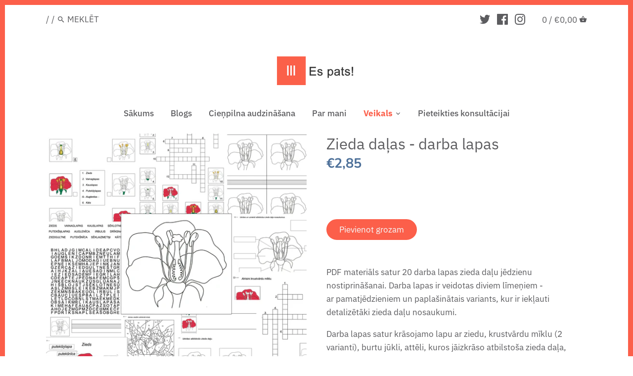

--- FILE ---
content_type: text/html; charset=utf-8
request_url: https://espats.lv/products/darba-lapas-zieda-dalas
body_size: 28225
content:
<!doctype html>
<html class="no-js" lang="lv">
<head>
  <meta charset="utf-8" />
  <meta name="viewport" content="width=device-width,initial-scale=1.0" />
  <meta name="theme-color" content="#fc5f4a">
  <meta http-equiv="X-UA-Compatible" content="IE=edge,chrome=1">

  
  <link rel="shortcut icon" href="//espats.lv/cdn/shop/files/espats_favicon.png?v=1613700430" type="image/png" />
  

  <title>
  Zieda daļas - darba lapas &ndash; Es Pats
  </title>

  
  <meta name="description" content="PDF materiāls satur 20 darba lapas zieda daļu jēdzienu nostiprināšanai. Darba lapas ir veidotas diviem līmeņiem - ar pamatjēdzieniem un paplašinātais variants, kur ir iekļauti detalizētāki zieda daļu nosaukumi.  Darba lapas satur krāsojamo lapu ar ziedu, krustvārdu mīklu (2 varianti), burtu jūkli, attēli, kuros jāizkrā" />
  

  <link rel="canonical" href="https://espats.lv/products/darba-lapas-zieda-dalas" />

  




<meta property="og:site_name" content="Es Pats">
<meta property="og:url" content="https://espats.lv/products/darba-lapas-zieda-dalas">
<meta property="og:title" content="Zieda daļas - darba lapas">
<meta property="og:type" content="product">
<meta property="og:description" content="PDF materiāls satur 20 darba lapas zieda daļu jēdzienu nostiprināšanai. Darba lapas ir veidotas diviem līmeņiem - ar pamatjēdzieniem un paplašinātais variants, kur ir iekļauti detalizētāki zieda daļu nosaukumi.  Darba lapas satur krāsojamo lapu ar ziedu, krustvārdu mīklu (2 varianti), burtu jūkli, attēli, kuros jāizkrā">

  <meta property="og:price:amount" content="2,85">
  <meta property="og:price:currency" content="EUR">

<meta property="og:image" content="http://espats.lv/cdn/shop/files/titullapa_zieds_1200x1200.jpg?v=1713522144"><meta property="og:image" content="http://espats.lv/cdn/shop/products/ScreenShot2020-10-25at21.34.28_1200x1200.png?v=1713522144"><meta property="og:image" content="http://espats.lv/cdn/shop/products/ScreenShot2020-10-25at21.34.40_1200x1200.png?v=1713522144">
<meta property="og:image:secure_url" content="https://espats.lv/cdn/shop/files/titullapa_zieds_1200x1200.jpg?v=1713522144"><meta property="og:image:secure_url" content="https://espats.lv/cdn/shop/products/ScreenShot2020-10-25at21.34.28_1200x1200.png?v=1713522144"><meta property="og:image:secure_url" content="https://espats.lv/cdn/shop/products/ScreenShot2020-10-25at21.34.40_1200x1200.png?v=1713522144">


  <meta name="twitter:site" content="@viktorijaozola">

<meta name="twitter:card" content="summary_large_image">
<meta name="twitter:title" content="Zieda daļas - darba lapas">
<meta name="twitter:description" content="PDF materiāls satur 20 darba lapas zieda daļu jēdzienu nostiprināšanai. Darba lapas ir veidotas diviem līmeņiem - ar pamatjēdzieniem un paplašinātais variants, kur ir iekļauti detalizētāki zieda daļu nosaukumi.  Darba lapas satur krāsojamo lapu ar ziedu, krustvārdu mīklu (2 varianti), burtu jūkli, attēli, kuros jāizkrā">


  <link href="//espats.lv/cdn/shop/t/4/assets/styles.scss.css?v=89526379934026620701759260355" rel="stylesheet" type="text/css" media="all" />

  <script src="//ajax.googleapis.com/ajax/libs/jquery/1.9.1/jquery.min.js" type="text/javascript"></script>
  <script>
    document.documentElement.className = document.documentElement.className.replace('no-js', '');
    window.theme = window.theme || {};
    theme.jQuery = jQuery;
    theme.money_format = "€{{amount_with_comma_separator}}";
    theme.customerIsLoggedIn = false;
    theme.shippingCalcMoneyFormat = "€{{amount_with_comma_separator}} EUR";
    theme.strings = {
      previous: "Iepriekšējā",
      next: "Nākamā",
      close: "Aizvērt",
      addressError: "",
      addressNoResults: "",
      addressQueryLimit: "",
      authError: "",
      shippingCalcSubmitButton: "",
      shippingCalcSubmitButtonDisabled: "",
      infiniteScrollLoading: "Notiek rakstu ielāde",
      infiniteScrollFinishedMsg : "Vairs nav jaunu rakstu",
      blogsShowTags: "Parādīt tagus",
      priceNonExistent: "",
      buttonDefault: "Pievienot grozam",
      buttonNoStock: "",
      buttonNoVariant: "",
      unitPriceSeparator: "",
      productAddingToCart: "Pievieno grozam...",
      productAddedToCart: "Pievienots",
      quickbuyAdded: "",
      cartSummary: "Apskatīt pasūtījumu",
      cartContinue: "Turpināt iepirkties",
      colorBoxPrevious: "Iepriekšējā",
      colorBoxNext: "Nākamā",
      colorBoxClose: "Aizvērt"
    };
    theme.routes = {
      root_url: '/',
      account_url: '/account',
      account_login_url: 'https://shopify.com/29385457801/account?locale=lv&region_country=LV',
      account_logout_url: '/account/logout',
      account_recover_url: '/account/recover',
      account_register_url: 'https://shopify.com/29385457801/account?locale=lv',
      account_addresses_url: '/account/addresses',
      collections_url: '/collections',
      all_products_collection_url: '/collections/all',
      search_url: '/search',
      cart_url: '/cart',
      cart_add_url: '/cart/add',
      cart_change_url: '/cart/change',
      cart_clear_url: '/cart/clear'
    };
  </script>

  <script>window.performance && window.performance.mark && window.performance.mark('shopify.content_for_header.start');</script><meta name="google-site-verification" content="_EfNsNgG1GSt2j8huNNZZSEzfDOglP5jz8ZsMw1-nUw">
<meta id="shopify-digital-wallet" name="shopify-digital-wallet" content="/29385457801/digital_wallets/dialog">
<link rel="alternate" type="application/json+oembed" href="https://espats.lv/products/darba-lapas-zieda-dalas.oembed">
<script async="async" src="/checkouts/internal/preloads.js?locale=lv-LV"></script>
<script id="shopify-features" type="application/json">{"accessToken":"29a21107d0ddc2b6844621fbcc83c84f","betas":["rich-media-storefront-analytics"],"domain":"espats.lv","predictiveSearch":true,"shopId":29385457801,"locale":"en"}</script>
<script>var Shopify = Shopify || {};
Shopify.shop = "es-pats.myshopify.com";
Shopify.locale = "lv";
Shopify.currency = {"active":"EUR","rate":"1.0"};
Shopify.country = "LV";
Shopify.theme = {"name":"Canopy","id":95295733897,"schema_name":"Canopy","schema_version":"2.11.2","theme_store_id":732,"role":"main"};
Shopify.theme.handle = "null";
Shopify.theme.style = {"id":null,"handle":null};
Shopify.cdnHost = "espats.lv/cdn";
Shopify.routes = Shopify.routes || {};
Shopify.routes.root = "/";</script>
<script type="module">!function(o){(o.Shopify=o.Shopify||{}).modules=!0}(window);</script>
<script>!function(o){function n(){var o=[];function n(){o.push(Array.prototype.slice.apply(arguments))}return n.q=o,n}var t=o.Shopify=o.Shopify||{};t.loadFeatures=n(),t.autoloadFeatures=n()}(window);</script>
<script id="shop-js-analytics" type="application/json">{"pageType":"product"}</script>
<script defer="defer" async type="module" src="//espats.lv/cdn/shopifycloud/shop-js/modules/v2/client.init-shop-cart-sync_BT-GjEfc.en.esm.js"></script>
<script defer="defer" async type="module" src="//espats.lv/cdn/shopifycloud/shop-js/modules/v2/chunk.common_D58fp_Oc.esm.js"></script>
<script defer="defer" async type="module" src="//espats.lv/cdn/shopifycloud/shop-js/modules/v2/chunk.modal_xMitdFEc.esm.js"></script>
<script type="module">
  await import("//espats.lv/cdn/shopifycloud/shop-js/modules/v2/client.init-shop-cart-sync_BT-GjEfc.en.esm.js");
await import("//espats.lv/cdn/shopifycloud/shop-js/modules/v2/chunk.common_D58fp_Oc.esm.js");
await import("//espats.lv/cdn/shopifycloud/shop-js/modules/v2/chunk.modal_xMitdFEc.esm.js");

  window.Shopify.SignInWithShop?.initShopCartSync?.({"fedCMEnabled":true,"windoidEnabled":true});

</script>
<script id="__st">var __st={"a":29385457801,"offset":7200,"reqid":"8a6877ad-f98c-47e6-acf4-ba892775ea5c-1769508485","pageurl":"espats.lv\/products\/darba-lapas-zieda-dalas","u":"e9b31acb7f5f","p":"product","rtyp":"product","rid":5858699313302};</script>
<script>window.ShopifyPaypalV4VisibilityTracking = true;</script>
<script id="captcha-bootstrap">!function(){'use strict';const t='contact',e='account',n='new_comment',o=[[t,t],['blogs',n],['comments',n],[t,'customer']],c=[[e,'customer_login'],[e,'guest_login'],[e,'recover_customer_password'],[e,'create_customer']],r=t=>t.map((([t,e])=>`form[action*='/${t}']:not([data-nocaptcha='true']) input[name='form_type'][value='${e}']`)).join(','),a=t=>()=>t?[...document.querySelectorAll(t)].map((t=>t.form)):[];function s(){const t=[...o],e=r(t);return a(e)}const i='password',u='form_key',d=['recaptcha-v3-token','g-recaptcha-response','h-captcha-response',i],f=()=>{try{return window.sessionStorage}catch{return}},m='__shopify_v',_=t=>t.elements[u];function p(t,e,n=!1){try{const o=window.sessionStorage,c=JSON.parse(o.getItem(e)),{data:r}=function(t){const{data:e,action:n}=t;return t[m]||n?{data:e,action:n}:{data:t,action:n}}(c);for(const[e,n]of Object.entries(r))t.elements[e]&&(t.elements[e].value=n);n&&o.removeItem(e)}catch(o){console.error('form repopulation failed',{error:o})}}const l='form_type',E='cptcha';function T(t){t.dataset[E]=!0}const w=window,h=w.document,L='Shopify',v='ce_forms',y='captcha';let A=!1;((t,e)=>{const n=(g='f06e6c50-85a8-45c8-87d0-21a2b65856fe',I='https://cdn.shopify.com/shopifycloud/storefront-forms-hcaptcha/ce_storefront_forms_captcha_hcaptcha.v1.5.2.iife.js',D={infoText:'Protected by hCaptcha',privacyText:'Privacy',termsText:'Terms'},(t,e,n)=>{const o=w[L][v],c=o.bindForm;if(c)return c(t,g,e,D).then(n);var r;o.q.push([[t,g,e,D],n]),r=I,A||(h.body.append(Object.assign(h.createElement('script'),{id:'captcha-provider',async:!0,src:r})),A=!0)});var g,I,D;w[L]=w[L]||{},w[L][v]=w[L][v]||{},w[L][v].q=[],w[L][y]=w[L][y]||{},w[L][y].protect=function(t,e){n(t,void 0,e),T(t)},Object.freeze(w[L][y]),function(t,e,n,w,h,L){const[v,y,A,g]=function(t,e,n){const i=e?o:[],u=t?c:[],d=[...i,...u],f=r(d),m=r(i),_=r(d.filter((([t,e])=>n.includes(e))));return[a(f),a(m),a(_),s()]}(w,h,L),I=t=>{const e=t.target;return e instanceof HTMLFormElement?e:e&&e.form},D=t=>v().includes(t);t.addEventListener('submit',(t=>{const e=I(t);if(!e)return;const n=D(e)&&!e.dataset.hcaptchaBound&&!e.dataset.recaptchaBound,o=_(e),c=g().includes(e)&&(!o||!o.value);(n||c)&&t.preventDefault(),c&&!n&&(function(t){try{if(!f())return;!function(t){const e=f();if(!e)return;const n=_(t);if(!n)return;const o=n.value;o&&e.removeItem(o)}(t);const e=Array.from(Array(32),(()=>Math.random().toString(36)[2])).join('');!function(t,e){_(t)||t.append(Object.assign(document.createElement('input'),{type:'hidden',name:u})),t.elements[u].value=e}(t,e),function(t,e){const n=f();if(!n)return;const o=[...t.querySelectorAll(`input[type='${i}']`)].map((({name:t})=>t)),c=[...d,...o],r={};for(const[a,s]of new FormData(t).entries())c.includes(a)||(r[a]=s);n.setItem(e,JSON.stringify({[m]:1,action:t.action,data:r}))}(t,e)}catch(e){console.error('failed to persist form',e)}}(e),e.submit())}));const S=(t,e)=>{t&&!t.dataset[E]&&(n(t,e.some((e=>e===t))),T(t))};for(const o of['focusin','change'])t.addEventListener(o,(t=>{const e=I(t);D(e)&&S(e,y())}));const B=e.get('form_key'),M=e.get(l),P=B&&M;t.addEventListener('DOMContentLoaded',(()=>{const t=y();if(P)for(const e of t)e.elements[l].value===M&&p(e,B);[...new Set([...A(),...v().filter((t=>'true'===t.dataset.shopifyCaptcha))])].forEach((e=>S(e,t)))}))}(h,new URLSearchParams(w.location.search),n,t,e,['guest_login'])})(!0,!0)}();</script>
<script integrity="sha256-4kQ18oKyAcykRKYeNunJcIwy7WH5gtpwJnB7kiuLZ1E=" data-source-attribution="shopify.loadfeatures" defer="defer" src="//espats.lv/cdn/shopifycloud/storefront/assets/storefront/load_feature-a0a9edcb.js" crossorigin="anonymous"></script>
<script data-source-attribution="shopify.dynamic_checkout.dynamic.init">var Shopify=Shopify||{};Shopify.PaymentButton=Shopify.PaymentButton||{isStorefrontPortableWallets:!0,init:function(){window.Shopify.PaymentButton.init=function(){};var t=document.createElement("script");t.src="https://espats.lv/cdn/shopifycloud/portable-wallets/latest/portable-wallets.en.js",t.type="module",document.head.appendChild(t)}};
</script>
<script data-source-attribution="shopify.dynamic_checkout.buyer_consent">
  function portableWalletsHideBuyerConsent(e){var t=document.getElementById("shopify-buyer-consent"),n=document.getElementById("shopify-subscription-policy-button");t&&n&&(t.classList.add("hidden"),t.setAttribute("aria-hidden","true"),n.removeEventListener("click",e))}function portableWalletsShowBuyerConsent(e){var t=document.getElementById("shopify-buyer-consent"),n=document.getElementById("shopify-subscription-policy-button");t&&n&&(t.classList.remove("hidden"),t.removeAttribute("aria-hidden"),n.addEventListener("click",e))}window.Shopify?.PaymentButton&&(window.Shopify.PaymentButton.hideBuyerConsent=portableWalletsHideBuyerConsent,window.Shopify.PaymentButton.showBuyerConsent=portableWalletsShowBuyerConsent);
</script>
<script data-source-attribution="shopify.dynamic_checkout.cart.bootstrap">document.addEventListener("DOMContentLoaded",(function(){function t(){return document.querySelector("shopify-accelerated-checkout-cart, shopify-accelerated-checkout")}if(t())Shopify.PaymentButton.init();else{new MutationObserver((function(e,n){t()&&(Shopify.PaymentButton.init(),n.disconnect())})).observe(document.body,{childList:!0,subtree:!0})}}));
</script>
<script id="sections-script" data-sections="product-recommendations" defer="defer" src="//espats.lv/cdn/shop/t/4/compiled_assets/scripts.js?v=1463"></script>
<script>window.performance && window.performance.mark && window.performance.mark('shopify.content_for_header.end');</script>

  <script>
    Shopify.money_format = "€{{amount_with_comma_separator}}";
  </script>
<link href="https://monorail-edge.shopifysvc.com" rel="dns-prefetch">
<script>(function(){if ("sendBeacon" in navigator && "performance" in window) {try {var session_token_from_headers = performance.getEntriesByType('navigation')[0].serverTiming.find(x => x.name == '_s').description;} catch {var session_token_from_headers = undefined;}var session_cookie_matches = document.cookie.match(/_shopify_s=([^;]*)/);var session_token_from_cookie = session_cookie_matches && session_cookie_matches.length === 2 ? session_cookie_matches[1] : "";var session_token = session_token_from_headers || session_token_from_cookie || "";function handle_abandonment_event(e) {var entries = performance.getEntries().filter(function(entry) {return /monorail-edge.shopifysvc.com/.test(entry.name);});if (!window.abandonment_tracked && entries.length === 0) {window.abandonment_tracked = true;var currentMs = Date.now();var navigation_start = performance.timing.navigationStart;var payload = {shop_id: 29385457801,url: window.location.href,navigation_start,duration: currentMs - navigation_start,session_token,page_type: "product"};window.navigator.sendBeacon("https://monorail-edge.shopifysvc.com/v1/produce", JSON.stringify({schema_id: "online_store_buyer_site_abandonment/1.1",payload: payload,metadata: {event_created_at_ms: currentMs,event_sent_at_ms: currentMs}}));}}window.addEventListener('pagehide', handle_abandonment_event);}}());</script>
<script id="web-pixels-manager-setup">(function e(e,d,r,n,o){if(void 0===o&&(o={}),!Boolean(null===(a=null===(i=window.Shopify)||void 0===i?void 0:i.analytics)||void 0===a?void 0:a.replayQueue)){var i,a;window.Shopify=window.Shopify||{};var t=window.Shopify;t.analytics=t.analytics||{};var s=t.analytics;s.replayQueue=[],s.publish=function(e,d,r){return s.replayQueue.push([e,d,r]),!0};try{self.performance.mark("wpm:start")}catch(e){}var l=function(){var e={modern:/Edge?\/(1{2}[4-9]|1[2-9]\d|[2-9]\d{2}|\d{4,})\.\d+(\.\d+|)|Firefox\/(1{2}[4-9]|1[2-9]\d|[2-9]\d{2}|\d{4,})\.\d+(\.\d+|)|Chrom(ium|e)\/(9{2}|\d{3,})\.\d+(\.\d+|)|(Maci|X1{2}).+ Version\/(15\.\d+|(1[6-9]|[2-9]\d|\d{3,})\.\d+)([,.]\d+|)( \(\w+\)|)( Mobile\/\w+|) Safari\/|Chrome.+OPR\/(9{2}|\d{3,})\.\d+\.\d+|(CPU[ +]OS|iPhone[ +]OS|CPU[ +]iPhone|CPU IPhone OS|CPU iPad OS)[ +]+(15[._]\d+|(1[6-9]|[2-9]\d|\d{3,})[._]\d+)([._]\d+|)|Android:?[ /-](13[3-9]|1[4-9]\d|[2-9]\d{2}|\d{4,})(\.\d+|)(\.\d+|)|Android.+Firefox\/(13[5-9]|1[4-9]\d|[2-9]\d{2}|\d{4,})\.\d+(\.\d+|)|Android.+Chrom(ium|e)\/(13[3-9]|1[4-9]\d|[2-9]\d{2}|\d{4,})\.\d+(\.\d+|)|SamsungBrowser\/([2-9]\d|\d{3,})\.\d+/,legacy:/Edge?\/(1[6-9]|[2-9]\d|\d{3,})\.\d+(\.\d+|)|Firefox\/(5[4-9]|[6-9]\d|\d{3,})\.\d+(\.\d+|)|Chrom(ium|e)\/(5[1-9]|[6-9]\d|\d{3,})\.\d+(\.\d+|)([\d.]+$|.*Safari\/(?![\d.]+ Edge\/[\d.]+$))|(Maci|X1{2}).+ Version\/(10\.\d+|(1[1-9]|[2-9]\d|\d{3,})\.\d+)([,.]\d+|)( \(\w+\)|)( Mobile\/\w+|) Safari\/|Chrome.+OPR\/(3[89]|[4-9]\d|\d{3,})\.\d+\.\d+|(CPU[ +]OS|iPhone[ +]OS|CPU[ +]iPhone|CPU IPhone OS|CPU iPad OS)[ +]+(10[._]\d+|(1[1-9]|[2-9]\d|\d{3,})[._]\d+)([._]\d+|)|Android:?[ /-](13[3-9]|1[4-9]\d|[2-9]\d{2}|\d{4,})(\.\d+|)(\.\d+|)|Mobile Safari.+OPR\/([89]\d|\d{3,})\.\d+\.\d+|Android.+Firefox\/(13[5-9]|1[4-9]\d|[2-9]\d{2}|\d{4,})\.\d+(\.\d+|)|Android.+Chrom(ium|e)\/(13[3-9]|1[4-9]\d|[2-9]\d{2}|\d{4,})\.\d+(\.\d+|)|Android.+(UC? ?Browser|UCWEB|U3)[ /]?(15\.([5-9]|\d{2,})|(1[6-9]|[2-9]\d|\d{3,})\.\d+)\.\d+|SamsungBrowser\/(5\.\d+|([6-9]|\d{2,})\.\d+)|Android.+MQ{2}Browser\/(14(\.(9|\d{2,})|)|(1[5-9]|[2-9]\d|\d{3,})(\.\d+|))(\.\d+|)|K[Aa][Ii]OS\/(3\.\d+|([4-9]|\d{2,})\.\d+)(\.\d+|)/},d=e.modern,r=e.legacy,n=navigator.userAgent;return n.match(d)?"modern":n.match(r)?"legacy":"unknown"}(),u="modern"===l?"modern":"legacy",c=(null!=n?n:{modern:"",legacy:""})[u],f=function(e){return[e.baseUrl,"/wpm","/b",e.hashVersion,"modern"===e.buildTarget?"m":"l",".js"].join("")}({baseUrl:d,hashVersion:r,buildTarget:u}),m=function(e){var d=e.version,r=e.bundleTarget,n=e.surface,o=e.pageUrl,i=e.monorailEndpoint;return{emit:function(e){var a=e.status,t=e.errorMsg,s=(new Date).getTime(),l=JSON.stringify({metadata:{event_sent_at_ms:s},events:[{schema_id:"web_pixels_manager_load/3.1",payload:{version:d,bundle_target:r,page_url:o,status:a,surface:n,error_msg:t},metadata:{event_created_at_ms:s}}]});if(!i)return console&&console.warn&&console.warn("[Web Pixels Manager] No Monorail endpoint provided, skipping logging."),!1;try{return self.navigator.sendBeacon.bind(self.navigator)(i,l)}catch(e){}var u=new XMLHttpRequest;try{return u.open("POST",i,!0),u.setRequestHeader("Content-Type","text/plain"),u.send(l),!0}catch(e){return console&&console.warn&&console.warn("[Web Pixels Manager] Got an unhandled error while logging to Monorail."),!1}}}}({version:r,bundleTarget:l,surface:e.surface,pageUrl:self.location.href,monorailEndpoint:e.monorailEndpoint});try{o.browserTarget=l,function(e){var d=e.src,r=e.async,n=void 0===r||r,o=e.onload,i=e.onerror,a=e.sri,t=e.scriptDataAttributes,s=void 0===t?{}:t,l=document.createElement("script"),u=document.querySelector("head"),c=document.querySelector("body");if(l.async=n,l.src=d,a&&(l.integrity=a,l.crossOrigin="anonymous"),s)for(var f in s)if(Object.prototype.hasOwnProperty.call(s,f))try{l.dataset[f]=s[f]}catch(e){}if(o&&l.addEventListener("load",o),i&&l.addEventListener("error",i),u)u.appendChild(l);else{if(!c)throw new Error("Did not find a head or body element to append the script");c.appendChild(l)}}({src:f,async:!0,onload:function(){if(!function(){var e,d;return Boolean(null===(d=null===(e=window.Shopify)||void 0===e?void 0:e.analytics)||void 0===d?void 0:d.initialized)}()){var d=window.webPixelsManager.init(e)||void 0;if(d){var r=window.Shopify.analytics;r.replayQueue.forEach((function(e){var r=e[0],n=e[1],o=e[2];d.publishCustomEvent(r,n,o)})),r.replayQueue=[],r.publish=d.publishCustomEvent,r.visitor=d.visitor,r.initialized=!0}}},onerror:function(){return m.emit({status:"failed",errorMsg:"".concat(f," has failed to load")})},sri:function(e){var d=/^sha384-[A-Za-z0-9+/=]+$/;return"string"==typeof e&&d.test(e)}(c)?c:"",scriptDataAttributes:o}),m.emit({status:"loading"})}catch(e){m.emit({status:"failed",errorMsg:(null==e?void 0:e.message)||"Unknown error"})}}})({shopId: 29385457801,storefrontBaseUrl: "https://espats.lv",extensionsBaseUrl: "https://extensions.shopifycdn.com/cdn/shopifycloud/web-pixels-manager",monorailEndpoint: "https://monorail-edge.shopifysvc.com/unstable/produce_batch",surface: "storefront-renderer",enabledBetaFlags: ["2dca8a86"],webPixelsConfigList: [{"id":"912294237","configuration":"{\"config\":\"{\\\"pixel_id\\\":\\\"G-4JQWR8KD3L\\\",\\\"gtag_events\\\":[{\\\"type\\\":\\\"purchase\\\",\\\"action_label\\\":\\\"G-4JQWR8KD3L\\\"},{\\\"type\\\":\\\"page_view\\\",\\\"action_label\\\":\\\"G-4JQWR8KD3L\\\"},{\\\"type\\\":\\\"view_item\\\",\\\"action_label\\\":\\\"G-4JQWR8KD3L\\\"},{\\\"type\\\":\\\"search\\\",\\\"action_label\\\":\\\"G-4JQWR8KD3L\\\"},{\\\"type\\\":\\\"add_to_cart\\\",\\\"action_label\\\":\\\"G-4JQWR8KD3L\\\"},{\\\"type\\\":\\\"begin_checkout\\\",\\\"action_label\\\":\\\"G-4JQWR8KD3L\\\"},{\\\"type\\\":\\\"add_payment_info\\\",\\\"action_label\\\":\\\"G-4JQWR8KD3L\\\"}],\\\"enable_monitoring_mode\\\":false}\"}","eventPayloadVersion":"v1","runtimeContext":"OPEN","scriptVersion":"b2a88bafab3e21179ed38636efcd8a93","type":"APP","apiClientId":1780363,"privacyPurposes":[],"dataSharingAdjustments":{"protectedCustomerApprovalScopes":["read_customer_address","read_customer_email","read_customer_name","read_customer_personal_data","read_customer_phone"]}},{"id":"193495389","eventPayloadVersion":"v1","runtimeContext":"LAX","scriptVersion":"1","type":"CUSTOM","privacyPurposes":["ANALYTICS"],"name":"Google Analytics tag (migrated)"},{"id":"shopify-app-pixel","configuration":"{}","eventPayloadVersion":"v1","runtimeContext":"STRICT","scriptVersion":"0450","apiClientId":"shopify-pixel","type":"APP","privacyPurposes":["ANALYTICS","MARKETING"]},{"id":"shopify-custom-pixel","eventPayloadVersion":"v1","runtimeContext":"LAX","scriptVersion":"0450","apiClientId":"shopify-pixel","type":"CUSTOM","privacyPurposes":["ANALYTICS","MARKETING"]}],isMerchantRequest: false,initData: {"shop":{"name":"Es Pats","paymentSettings":{"currencyCode":"EUR"},"myshopifyDomain":"es-pats.myshopify.com","countryCode":"LV","storefrontUrl":"https:\/\/espats.lv"},"customer":null,"cart":null,"checkout":null,"productVariants":[{"price":{"amount":2.85,"currencyCode":"EUR"},"product":{"title":"Zieda daļas - darba lapas","vendor":"Es Pats","id":"5858699313302","untranslatedTitle":"Zieda daļas - darba lapas","url":"\/products\/darba-lapas-zieda-dalas","type":"Dabas zinības"},"id":"36830116708502","image":{"src":"\/\/espats.lv\/cdn\/shop\/files\/titullapa_zieds.jpg?v=1713522144"},"sku":"","title":"Default Title","untranslatedTitle":"Default Title"}],"purchasingCompany":null},},"https://espats.lv/cdn","fcfee988w5aeb613cpc8e4bc33m6693e112",{"modern":"","legacy":""},{"shopId":"29385457801","storefrontBaseUrl":"https:\/\/espats.lv","extensionBaseUrl":"https:\/\/extensions.shopifycdn.com\/cdn\/shopifycloud\/web-pixels-manager","surface":"storefront-renderer","enabledBetaFlags":"[\"2dca8a86\"]","isMerchantRequest":"false","hashVersion":"fcfee988w5aeb613cpc8e4bc33m6693e112","publish":"custom","events":"[[\"page_viewed\",{}],[\"product_viewed\",{\"productVariant\":{\"price\":{\"amount\":2.85,\"currencyCode\":\"EUR\"},\"product\":{\"title\":\"Zieda daļas - darba lapas\",\"vendor\":\"Es Pats\",\"id\":\"5858699313302\",\"untranslatedTitle\":\"Zieda daļas - darba lapas\",\"url\":\"\/products\/darba-lapas-zieda-dalas\",\"type\":\"Dabas zinības\"},\"id\":\"36830116708502\",\"image\":{\"src\":\"\/\/espats.lv\/cdn\/shop\/files\/titullapa_zieds.jpg?v=1713522144\"},\"sku\":\"\",\"title\":\"Default Title\",\"untranslatedTitle\":\"Default Title\"}}]]"});</script><script>
  window.ShopifyAnalytics = window.ShopifyAnalytics || {};
  window.ShopifyAnalytics.meta = window.ShopifyAnalytics.meta || {};
  window.ShopifyAnalytics.meta.currency = 'EUR';
  var meta = {"product":{"id":5858699313302,"gid":"gid:\/\/shopify\/Product\/5858699313302","vendor":"Es Pats","type":"Dabas zinības","handle":"darba-lapas-zieda-dalas","variants":[{"id":36830116708502,"price":285,"name":"Zieda daļas - darba lapas","public_title":null,"sku":""}],"remote":false},"page":{"pageType":"product","resourceType":"product","resourceId":5858699313302,"requestId":"8a6877ad-f98c-47e6-acf4-ba892775ea5c-1769508485"}};
  for (var attr in meta) {
    window.ShopifyAnalytics.meta[attr] = meta[attr];
  }
</script>
<script class="analytics">
  (function () {
    var customDocumentWrite = function(content) {
      var jquery = null;

      if (window.jQuery) {
        jquery = window.jQuery;
      } else if (window.Checkout && window.Checkout.$) {
        jquery = window.Checkout.$;
      }

      if (jquery) {
        jquery('body').append(content);
      }
    };

    var hasLoggedConversion = function(token) {
      if (token) {
        return document.cookie.indexOf('loggedConversion=' + token) !== -1;
      }
      return false;
    }

    var setCookieIfConversion = function(token) {
      if (token) {
        var twoMonthsFromNow = new Date(Date.now());
        twoMonthsFromNow.setMonth(twoMonthsFromNow.getMonth() + 2);

        document.cookie = 'loggedConversion=' + token + '; expires=' + twoMonthsFromNow;
      }
    }

    var trekkie = window.ShopifyAnalytics.lib = window.trekkie = window.trekkie || [];
    if (trekkie.integrations) {
      return;
    }
    trekkie.methods = [
      'identify',
      'page',
      'ready',
      'track',
      'trackForm',
      'trackLink'
    ];
    trekkie.factory = function(method) {
      return function() {
        var args = Array.prototype.slice.call(arguments);
        args.unshift(method);
        trekkie.push(args);
        return trekkie;
      };
    };
    for (var i = 0; i < trekkie.methods.length; i++) {
      var key = trekkie.methods[i];
      trekkie[key] = trekkie.factory(key);
    }
    trekkie.load = function(config) {
      trekkie.config = config || {};
      trekkie.config.initialDocumentCookie = document.cookie;
      var first = document.getElementsByTagName('script')[0];
      var script = document.createElement('script');
      script.type = 'text/javascript';
      script.onerror = function(e) {
        var scriptFallback = document.createElement('script');
        scriptFallback.type = 'text/javascript';
        scriptFallback.onerror = function(error) {
                var Monorail = {
      produce: function produce(monorailDomain, schemaId, payload) {
        var currentMs = new Date().getTime();
        var event = {
          schema_id: schemaId,
          payload: payload,
          metadata: {
            event_created_at_ms: currentMs,
            event_sent_at_ms: currentMs
          }
        };
        return Monorail.sendRequest("https://" + monorailDomain + "/v1/produce", JSON.stringify(event));
      },
      sendRequest: function sendRequest(endpointUrl, payload) {
        // Try the sendBeacon API
        if (window && window.navigator && typeof window.navigator.sendBeacon === 'function' && typeof window.Blob === 'function' && !Monorail.isIos12()) {
          var blobData = new window.Blob([payload], {
            type: 'text/plain'
          });

          if (window.navigator.sendBeacon(endpointUrl, blobData)) {
            return true;
          } // sendBeacon was not successful

        } // XHR beacon

        var xhr = new XMLHttpRequest();

        try {
          xhr.open('POST', endpointUrl);
          xhr.setRequestHeader('Content-Type', 'text/plain');
          xhr.send(payload);
        } catch (e) {
          console.log(e);
        }

        return false;
      },
      isIos12: function isIos12() {
        return window.navigator.userAgent.lastIndexOf('iPhone; CPU iPhone OS 12_') !== -1 || window.navigator.userAgent.lastIndexOf('iPad; CPU OS 12_') !== -1;
      }
    };
    Monorail.produce('monorail-edge.shopifysvc.com',
      'trekkie_storefront_load_errors/1.1',
      {shop_id: 29385457801,
      theme_id: 95295733897,
      app_name: "storefront",
      context_url: window.location.href,
      source_url: "//espats.lv/cdn/s/trekkie.storefront.a804e9514e4efded663580eddd6991fcc12b5451.min.js"});

        };
        scriptFallback.async = true;
        scriptFallback.src = '//espats.lv/cdn/s/trekkie.storefront.a804e9514e4efded663580eddd6991fcc12b5451.min.js';
        first.parentNode.insertBefore(scriptFallback, first);
      };
      script.async = true;
      script.src = '//espats.lv/cdn/s/trekkie.storefront.a804e9514e4efded663580eddd6991fcc12b5451.min.js';
      first.parentNode.insertBefore(script, first);
    };
    trekkie.load(
      {"Trekkie":{"appName":"storefront","development":false,"defaultAttributes":{"shopId":29385457801,"isMerchantRequest":null,"themeId":95295733897,"themeCityHash":"15244807537613708373","contentLanguage":"lv","currency":"EUR","eventMetadataId":"39663fbd-ae66-4904-b9bb-6c185a5d77bb"},"isServerSideCookieWritingEnabled":true,"monorailRegion":"shop_domain","enabledBetaFlags":["65f19447"]},"Session Attribution":{},"S2S":{"facebookCapiEnabled":false,"source":"trekkie-storefront-renderer","apiClientId":580111}}
    );

    var loaded = false;
    trekkie.ready(function() {
      if (loaded) return;
      loaded = true;

      window.ShopifyAnalytics.lib = window.trekkie;

      var originalDocumentWrite = document.write;
      document.write = customDocumentWrite;
      try { window.ShopifyAnalytics.merchantGoogleAnalytics.call(this); } catch(error) {};
      document.write = originalDocumentWrite;

      window.ShopifyAnalytics.lib.page(null,{"pageType":"product","resourceType":"product","resourceId":5858699313302,"requestId":"8a6877ad-f98c-47e6-acf4-ba892775ea5c-1769508485","shopifyEmitted":true});

      var match = window.location.pathname.match(/checkouts\/(.+)\/(thank_you|post_purchase)/)
      var token = match? match[1]: undefined;
      if (!hasLoggedConversion(token)) {
        setCookieIfConversion(token);
        window.ShopifyAnalytics.lib.track("Viewed Product",{"currency":"EUR","variantId":36830116708502,"productId":5858699313302,"productGid":"gid:\/\/shopify\/Product\/5858699313302","name":"Zieda daļas - darba lapas","price":"2.85","sku":"","brand":"Es Pats","variant":null,"category":"Dabas zinības","nonInteraction":true,"remote":false},undefined,undefined,{"shopifyEmitted":true});
      window.ShopifyAnalytics.lib.track("monorail:\/\/trekkie_storefront_viewed_product\/1.1",{"currency":"EUR","variantId":36830116708502,"productId":5858699313302,"productGid":"gid:\/\/shopify\/Product\/5858699313302","name":"Zieda daļas - darba lapas","price":"2.85","sku":"","brand":"Es Pats","variant":null,"category":"Dabas zinības","nonInteraction":true,"remote":false,"referer":"https:\/\/espats.lv\/products\/darba-lapas-zieda-dalas"});
      }
    });


        var eventsListenerScript = document.createElement('script');
        eventsListenerScript.async = true;
        eventsListenerScript.src = "//espats.lv/cdn/shopifycloud/storefront/assets/shop_events_listener-3da45d37.js";
        document.getElementsByTagName('head')[0].appendChild(eventsListenerScript);

})();</script>
  <script>
  if (!window.ga || (window.ga && typeof window.ga !== 'function')) {
    window.ga = function ga() {
      (window.ga.q = window.ga.q || []).push(arguments);
      if (window.Shopify && window.Shopify.analytics && typeof window.Shopify.analytics.publish === 'function') {
        window.Shopify.analytics.publish("ga_stub_called", {}, {sendTo: "google_osp_migration"});
      }
      console.error("Shopify's Google Analytics stub called with:", Array.from(arguments), "\nSee https://help.shopify.com/manual/promoting-marketing/pixels/pixel-migration#google for more information.");
    };
    if (window.Shopify && window.Shopify.analytics && typeof window.Shopify.analytics.publish === 'function') {
      window.Shopify.analytics.publish("ga_stub_initialized", {}, {sendTo: "google_osp_migration"});
    }
  }
</script>
<script
  defer
  src="https://espats.lv/cdn/shopifycloud/perf-kit/shopify-perf-kit-3.0.4.min.js"
  data-application="storefront-renderer"
  data-shop-id="29385457801"
  data-render-region="gcp-us-east1"
  data-page-type="product"
  data-theme-instance-id="95295733897"
  data-theme-name="Canopy"
  data-theme-version="2.11.2"
  data-monorail-region="shop_domain"
  data-resource-timing-sampling-rate="10"
  data-shs="true"
  data-shs-beacon="true"
  data-shs-export-with-fetch="true"
  data-shs-logs-sample-rate="1"
  data-shs-beacon-endpoint="https://espats.lv/api/collect"
></script>
</head>

<body class="template-product ">
  <a class="skip-link visually-hidden" href="#content">Pāriet pie satura</a>

  <div id="page-wrap">
    <div id="page-wrap-inner">
      <a id="page-overlay" href="#" aria-controls="mobile-nav" aria-label="Aizvērt navigāciju"></a>

      <div id="page-wrap-content">
        <div class="container">
          <div id="shopify-section-header" class="shopify-section"><style type="text/css">

  .logo img,
  #page-footer .logo-column img {
    width: 160px;
  }


  .nav-item-link--featured,
  .main-nav .nav-item .nav-item-link.nav-item-link--featured {
    color: #fc5f4a;
  }

</style>






<div class="page-header layout-center " data-section-type="header">
  <div id="toolbar" class="toolbar cf">
    <span class="mobile-toolbar">
      <a class="toggle-mob-nav" href="#" aria-controls="mobile-nav" aria-label="Atvērt navigāciju"><svg fill="#000000" height="24" viewBox="0 0 24 24" width="24" xmlns="http://www.w3.org/2000/svg">
    <path d="M0 0h24v24H0z" fill="none"/>
    <path d="M3 18h18v-2H3v2zm0-5h18v-2H3v2zm0-7v2h18V6H3z"/>
</svg></a>
      
    </span>

    
    <span class="toolbar-links">
      
      
      <a href="https://shopify.com/29385457801/account?locale=lv&region_country=LV"></a>
      <span class="divider">/</span>
      <a href="https://shopify.com/29385457801/account?locale=lv"></a>
      
      <span class="divider">/</span>
      
      
      <form class="search-form" action="/search" method="get" autocomplete="off">
        <input type="hidden" name="type" value="product,article,page" />
        <button type="submit"><svg fill="#000000" height="24" viewBox="0 0 24 24" width="24" xmlns="http://www.w3.org/2000/svg">
  <title>Search</title>
  <path d="M15.5 14h-.79l-.28-.27C15.41 12.59 16 11.11 16 9.5 16 5.91 13.09 3 9.5 3S3 5.91 3 9.5 5.91 16 9.5 16c1.61 0 3.09-.59 4.23-1.57l.27.28v.79l5 4.99L20.49 19l-4.99-5zm-6 0C7.01 14 5 11.99 5 9.5S7.01 5 9.5 5 14 7.01 14 9.5 11.99 14 9.5 14z"/>
  <path d="M0 0h24v24H0z" fill="none"/>
</svg></button>
        <input type="text" name="q" placeholder="Meklēt" aria-label="Meklēšana" autocomplete="off" />
      </form>
      
    </span>
    

    <span class="toolbar-cart">
      <a class="current-cart toggle-cart-summary" href="/cart">
        <span class="beside-svg">0 / <span class="theme-money">€0,00</span></span>
        <svg fill="#000000" height="24" viewBox="0 0 24 24" width="24" xmlns="http://www.w3.org/2000/svg">
  <title>Cart</title>
  <path d="M0 0h24v24H0z" fill="none"/>
  <path d="M17.21 9l-4.38-6.56c-.19-.28-.51-.42-.83-.42-.32 0-.64.14-.83.43L6.79 9H2c-.55 0-1 .45-1 1 0 .09.01.18.04.27l2.54 9.27c.23.84 1 1.46 1.92 1.46h13c.92 0 1.69-.62 1.93-1.46l2.54-9.27L23 10c0-.55-.45-1-1-1h-4.79zM9 9l3-4.4L15 9H9zm3 8c-1.1 0-2-.9-2-2s.9-2 2-2 2 .9 2 2-.9 2-2 2z"/>
</svg>
      </a>
    </span>
    <span class="toolbar-social ">
      <ul class="social-links plain">
    
    <li><a title="Twitter" class="twitter" target="_blank" href="https://twitter.com/viktorijaozola"><svg width="48px" height="40px" viewBox="0 0 48 40" version="1.1" xmlns="http://www.w3.org/2000/svg" xmlns:xlink="http://www.w3.org/1999/xlink">
    <title>Twitter</title>
    <defs></defs>
    <g stroke="none" stroke-width="1" fill="none" fill-rule="evenodd">
        <g transform="translate(-240.000000, -299.000000)" fill="#000000">
            <path d="M288,303.735283 C286.236309,304.538462 284.337383,305.081618 282.345483,305.324305 C284.379644,304.076201 285.940482,302.097147 286.675823,299.739617 C284.771263,300.895269 282.666667,301.736006 280.418384,302.18671 C278.626519,300.224991 276.065504,299 273.231203,299 C267.796443,299 263.387216,303.521488 263.387216,309.097508 C263.387216,309.88913 263.471738,310.657638 263.640782,311.397255 C255.456242,310.975442 248.201444,306.959552 243.341433,300.843265 C242.493397,302.339834 242.008804,304.076201 242.008804,305.925244 C242.008804,309.426869 243.747139,312.518238 246.389857,314.329722 C244.778306,314.280607 243.256911,313.821235 241.9271,313.070061 L241.9271,313.194294 C241.9271,318.08848 245.322064,322.17082 249.8299,323.095341 C249.004402,323.33225 248.133826,323.450704 247.235077,323.450704 C246.601162,323.450704 245.981335,323.390033 245.381229,323.271578 C246.634971,327.28169 250.269414,330.2026 254.580032,330.280607 C251.210424,332.99061 246.961789,334.605634 242.349709,334.605634 C241.555203,334.605634 240.769149,334.559408 240,334.466956 C244.358514,337.327194 249.53689,339 255.095615,339 C273.211481,339 283.114633,323.615385 283.114633,310.270495 C283.114633,309.831347 283.106181,309.392199 283.089276,308.961719 C285.013559,307.537378 286.684275,305.760563 288,303.735283"></path>
        </g>
        <g transform="translate(-1332.000000, -476.000000)"></g>
    </g>
</svg></a></li>
    
    
    <li><a title="Facebook" class="facebook" target="_blank" href="https://www.facebook.com/espatslv"><svg width="48px" height="48px" viewBox="0 0 48 48" version="1.1" xmlns="http://www.w3.org/2000/svg" xmlns:xlink="http://www.w3.org/1999/xlink">
    <title>Facebook</title>
    <defs></defs>
    <g stroke="none" stroke-width="1" fill="none" fill-rule="evenodd">
        <g transform="translate(-325.000000, -295.000000)" fill="#000000">
            <path d="M350.638355,343 L327.649232,343 C326.185673,343 325,341.813592 325,340.350603 L325,297.649211 C325,296.18585 326.185859,295 327.649232,295 L370.350955,295 C371.813955,295 373,296.18585 373,297.649211 L373,340.350603 C373,341.813778 371.813769,343 370.350955,343 L358.119305,343 L358.119305,324.411755 L364.358521,324.411755 L365.292755,317.167586 L358.119305,317.167586 L358.119305,312.542641 C358.119305,310.445287 358.701712,309.01601 361.70929,309.01601 L365.545311,309.014333 L365.545311,302.535091 C364.881886,302.446808 362.604784,302.24957 359.955552,302.24957 C354.424834,302.24957 350.638355,305.625526 350.638355,311.825209 L350.638355,317.167586 L344.383122,317.167586 L344.383122,324.411755 L350.638355,324.411755 L350.638355,343 L350.638355,343 Z"></path>
        </g>
        <g transform="translate(-1417.000000, -472.000000)"></g>
    </g>
</svg></a></li>
    
    
    
    
    
    <li><a title="Instagram" class="instagram" target="_blank" href="https://www.instagram.com/espats.lv/"><svg width="48px" height="48px" viewBox="0 0 48 48" version="1.1" xmlns="http://www.w3.org/2000/svg" xmlns:xlink="http://www.w3.org/1999/xlink">
    <title>Instagram</title>
    <defs></defs>
    <g stroke="none" stroke-width="1" fill="none" fill-rule="evenodd">
        <g transform="translate(-642.000000, -295.000000)" fill="#000000">
            <path d="M666.000048,295 C659.481991,295 658.664686,295.027628 656.104831,295.144427 C653.550311,295.260939 651.805665,295.666687 650.279088,296.260017 C648.700876,296.873258 647.362454,297.693897 646.028128,299.028128 C644.693897,300.362454 643.873258,301.700876 643.260017,303.279088 C642.666687,304.805665 642.260939,306.550311 642.144427,309.104831 C642.027628,311.664686 642,312.481991 642,319.000048 C642,325.518009 642.027628,326.335314 642.144427,328.895169 C642.260939,331.449689 642.666687,333.194335 643.260017,334.720912 C643.873258,336.299124 644.693897,337.637546 646.028128,338.971872 C647.362454,340.306103 648.700876,341.126742 650.279088,341.740079 C651.805665,342.333313 653.550311,342.739061 656.104831,342.855573 C658.664686,342.972372 659.481991,343 666.000048,343 C672.518009,343 673.335314,342.972372 675.895169,342.855573 C678.449689,342.739061 680.194335,342.333313 681.720912,341.740079 C683.299124,341.126742 684.637546,340.306103 685.971872,338.971872 C687.306103,337.637546 688.126742,336.299124 688.740079,334.720912 C689.333313,333.194335 689.739061,331.449689 689.855573,328.895169 C689.972372,326.335314 690,325.518009 690,319.000048 C690,312.481991 689.972372,311.664686 689.855573,309.104831 C689.739061,306.550311 689.333313,304.805665 688.740079,303.279088 C688.126742,301.700876 687.306103,300.362454 685.971872,299.028128 C684.637546,297.693897 683.299124,296.873258 681.720912,296.260017 C680.194335,295.666687 678.449689,295.260939 675.895169,295.144427 C673.335314,295.027628 672.518009,295 666.000048,295 Z M666.000048,299.324317 C672.40826,299.324317 673.167356,299.348801 675.69806,299.464266 C678.038036,299.570966 679.308818,299.961946 680.154513,300.290621 C681.274771,300.725997 682.074262,301.246066 682.91405,302.08595 C683.753934,302.925738 684.274003,303.725229 684.709379,304.845487 C685.038054,305.691182 685.429034,306.961964 685.535734,309.30194 C685.651199,311.832644 685.675683,312.59174 685.675683,319.000048 C685.675683,325.40826 685.651199,326.167356 685.535734,328.69806 C685.429034,331.038036 685.038054,332.308818 684.709379,333.154513 C684.274003,334.274771 683.753934,335.074262 682.91405,335.91405 C682.074262,336.753934 681.274771,337.274003 680.154513,337.709379 C679.308818,338.038054 678.038036,338.429034 675.69806,338.535734 C673.167737,338.651199 672.408736,338.675683 666.000048,338.675683 C659.591264,338.675683 658.832358,338.651199 656.30194,338.535734 C653.961964,338.429034 652.691182,338.038054 651.845487,337.709379 C650.725229,337.274003 649.925738,336.753934 649.08595,335.91405 C648.246161,335.074262 647.725997,334.274771 647.290621,333.154513 C646.961946,332.308818 646.570966,331.038036 646.464266,328.69806 C646.348801,326.167356 646.324317,325.40826 646.324317,319.000048 C646.324317,312.59174 646.348801,311.832644 646.464266,309.30194 C646.570966,306.961964 646.961946,305.691182 647.290621,304.845487 C647.725997,303.725229 648.246066,302.925738 649.08595,302.08595 C649.925738,301.246066 650.725229,300.725997 651.845487,300.290621 C652.691182,299.961946 653.961964,299.570966 656.30194,299.464266 C658.832644,299.348801 659.59174,299.324317 666.000048,299.324317 Z M666.000048,306.675683 C659.193424,306.675683 653.675683,312.193424 653.675683,319.000048 C653.675683,325.806576 659.193424,331.324317 666.000048,331.324317 C672.806576,331.324317 678.324317,325.806576 678.324317,319.000048 C678.324317,312.193424 672.806576,306.675683 666.000048,306.675683 Z M666.000048,327 C661.581701,327 658,323.418299 658,319.000048 C658,314.581701 661.581701,311 666.000048,311 C670.418299,311 674,314.581701 674,319.000048 C674,323.418299 670.418299,327 666.000048,327 Z M681.691284,306.188768 C681.691284,307.779365 680.401829,309.068724 678.811232,309.068724 C677.22073,309.068724 675.931276,307.779365 675.931276,306.188768 C675.931276,304.598171 677.22073,303.308716 678.811232,303.308716 C680.401829,303.308716 681.691284,304.598171 681.691284,306.188768 Z"></path>
        </g>
        <g transform="translate(-1734.000000, -472.000000)"></g>
    </g>
</svg></a></li>
    

    
</ul>
    </span>
    
  </div>

  <div class="logo-nav">
    

    <div class="cf">
    <div class="logo align-center">
      
        
        <a href="/">
          <img src="//espats.lv/cdn/shop/files/espats_logo_c17ff20e-43df-49fc-a237-8eb8c6afc9a6_320x.png?v=1613700143" alt="" />
        </a>
      
    </div>
    </div>

    
    
<nav class="main-nav cf desktop align-center" data-col-limit="8" role="navigation" aria-label="Primārā navigācija">
  <ul><li class="nav-item first">

        <a class="nav-item-link" href="/">
          <span class="nav-item-link-title">Sākums</span>
          
        </a>

        
      </li><li class="nav-item">

        <a class="nav-item-link" href="/blogs/darbojamies">
          <span class="nav-item-link-title">Blogs</span>
          
        </a>

        
      </li><li class="nav-item">

        <a class="nav-item-link" href="/blogs/cienpilna-audzinasana">
          <span class="nav-item-link-title">Cieņpilna audzināšana</span>
          
        </a>

        
      </li><li class="nav-item">

        <a class="nav-item-link" href="/pages/par-mani">
          <span class="nav-item-link-title">Par mani</span>
          
        </a>

        
      </li><li class="nav-item dropdown drop-uber">

        <a class="nav-item-link" href="/collections/all"aria-haspopup="true" aria-expanded="false">
          <span class="nav-item-link-title vo-shop-link">Veikals</span>
          <svg fill="#000000" height="24" viewBox="0 0 24 24" width="24" xmlns="http://www.w3.org/2000/svg">
    <path d="M7.41 7.84L12 12.42l4.59-4.58L18 9.25l-6 6-6-6z"/>
    <path d="M0-.75h24v24H0z" fill="none"/>
</svg>
        </a>

        

          <div class="sub-nav"><div class="sub-nav-links-column sub-nav-links-column--count-6 sub-nav-links-column--beside-0-images ">
              <div class="sub-nav-links-column-grid-wrapper">
                
                <ul class="sub-nav-list">
                  <li class="sub-nav-item">
                    <a href="/collections/daba-un-kosmoss"><span class="sub-nav-item-title">Darba lapas</span></a>
                  </li>
                  
                  <li class="sub-nav-item">
                    <a class="sub-nav-item-link" href="/products/ieksejie-organi-darba-lapas" data-img="//espats.lv/cdn/shop/products/darbalapas_400x.jpg?v=1644315273">
                      <span class="sub-nav-item-link-title">Iekšējie orgāni - darba lapas</span>
                    </a>
                  </li>
                  
                  <li class="sub-nav-item">
                    <a class="sub-nav-item-link" href="/products/janu-zales-darba-lapas-un-krasojamas-lapas" data-img="//espats.lv/cdn/shop/files/Titullapa_januzales_41bc5366-7a21-4ddc-bdac-fc817c44d48f_400x.jpg?v=1750067012">
                      <span class="sub-nav-item-link-title">Jāņuzāles - darba lapas un krāsojamās lapas</span>
                    </a>
                  </li>
                  
                  <li class="sub-nav-item">
                    <a class="sub-nav-item-link" href="/products/darba-lapas-lapu-formas" data-img="//espats.lv/cdn/shop/files/titulbilde_lapas_f5bd0464-c258-47ed-9513-f6b99f7e8033_400x.jpg?v=1754396839">
                      <span class="sub-nav-item-link-title">Lapas plātnes formas - darba lapas</span>
                    </a>
                  </li>
                  
                  <li class="sub-nav-item">
                    <a class="sub-nav-item-link" href="/products/uzdevumu-burtnica-latvija-4-5-g-v" data-img="//espats.lv/cdn/shop/files/Latvijas_dl_titullapa_4_5_400x.jpg?v=1731238033">
                      <span class="sub-nav-item-link-title">Latvijas uzdevumu burtnīca (4-5 g.v.)</span>
                    </a>
                  </li>
                  
                  <li class="sub-nav-item">
                    <a class="sub-nav-item-link" href="/products/uzdevumu-burtnica-latvija-6-7-g-v" data-img="//espats.lv/cdn/shop/files/Latvijas_dl_titullapa_6_7_400x.jpg?v=1731238467">
                      <span class="sub-nav-item-link-title">Latvijas uzdevumu burtnīca (6-7 g.v.)</span>
                    </a>
                  </li>
                  
                  <li class="sub-nav-item">
                    <a class="sub-nav-item-link" href="/products/marites-attistibas-cikla-darba-lapas-1" data-img="//espats.lv/cdn/shop/files/Titulbilde_marite_copy_400x.jpg?v=1749717205">
                      <span class="sub-nav-item-link-title">Mārītes attīstības cikla darba lapas</span>
                    </a>
                  </li>
                  
                  <li class="sub-nav-item">
                    <a class="sub-nav-item-link" href="/products/pavasara-puku-gramatina" data-img="//espats.lv/cdn/shop/files/Vaks_gramatinai_pavasaris_2aa656e9-eaca-4f3f-a381-c02b1f76cab1_400x.jpg?v=1741167473">
                      <span class="sub-nav-item-link-title">Pavasara puķu grāmatiņa</span>
                    </a>
                  </li>
                  
                  <li class="sub-nav-item">
                    <a class="sub-nav-item-link" href="/products/pavasara-uzdevumu-burtnica" data-img="//espats.lv/cdn/shop/files/Titullapa4_5_400x.jpg?v=1713173837">
                      <span class="sub-nav-item-link-title">Pavasara uzdevumu burtnīca (4-5 gadi)</span>
                    </a>
                  </li>
                  
                  <li class="sub-nav-item">
                    <a class="sub-nav-item-link" href="/products/pavasara-uzdevumu-burtnica-6-7-gadi" data-img="//espats.lv/cdn/shop/files/Titullapa6_7_400x.jpg?v=1713174831">
                      <span class="sub-nav-item-link-title">Pavasara uzdevumu burtnīca (6-7 gadi)</span>
                    </a>
                  </li>
                  
                  <li class="sub-nav-item">
                    <a class="sub-nav-item-link" href="/products/darba-lapas-para-un-nepara-skaitli" data-img="//espats.lv/cdn/shop/files/para_nepara_2dc24ead-8a0f-449c-bdb8-ac994d66200e_400x.jpg?v=1697529917">
                      <span class="sub-nav-item-link-title">Pāra un nepāra skaitļi</span>
                    </a>
                  </li>
                  
                  <li class="sub-nav-item">
                    <a class="sub-nav-item-link" href="/products/pienenes-darba-lapas" data-img="//espats.lv/cdn/shop/files/Titullapa_veikalam_pienene_400x.jpg?v=1683801898">
                      <span class="sub-nav-item-link-title">Pienenes darba lapas</span>
                    </a>
                  </li>
                  
                  <li class="sub-nav-item">
                    <a class="sub-nav-item-link" href="/products/darba-lapas-pulkstena-apgusanai" data-img="//espats.lv/cdn/shop/files/Titullapa_pulkstenis_400x.jpg?v=1682409498">
                      <span class="sub-nav-item-link-title">Pulksteņa apgūšanas darba lapas</span>
                    </a>
                  </li>
                  
                  <li class="sub-nav-item">
                    <a class="sub-nav-item-link" href="/products/pupas-audzesanas-dienasgramata" data-img="//espats.lv/cdn/shop/files/pupas_dgr_titullapa_400x.jpg?v=1701859931">
                      <span class="sub-nav-item-link-title">Pupas audzēšanas dienasgrāmata</span>
                    </a>
                  </li>
                  
                  <li class="sub-nav-item">
                    <a class="sub-nav-item-link" href="/products/rebusi-sakumskana" data-img="//espats.lv/cdn/shop/files/Rebusi_titulbilde_400x.jpg?v=1701859244">
                      <span class="sub-nav-item-link-title">Rēbusi - sākumskaņa</span>
                    </a>
                  </li>
                  
                  <li class="sub-nav-item">
                    <a class="sub-nav-item-link" href="/products/rudens-uzdevumu-burtnica" data-img="//espats.lv/cdn/shop/files/titullapa_45_400x.jpg?v=1694431342">
                      <span class="sub-nav-item-link-title">Rudens uzdevumu burtnīca (4 - 5 g.)</span>
                    </a>
                  </li>
                  
                  <li class="sub-nav-item">
                    <a class="sub-nav-item-link" href="/products/rudens-uzdevumu-burtnica-6-7-gadi" data-img="//espats.lv/cdn/shop/files/titullapa_67_400x.jpg?v=1694433616">
                      <span class="sub-nav-item-link-title">Rudens uzdevumu burtnīca (6-7 g.)</span>
                    </a>
                  </li>
                  
                  <li class="sub-nav-item">
                    <a class="sub-nav-item-link" href="/products/saules-sistema-darba-lapas" data-img="//espats.lv/cdn/shop/files/Bilde_planetas_titullapa_400x.jpg?v=1697100525">
                      <span class="sub-nav-item-link-title">Saules sistēma - darba lapas</span>
                    </a>
                  </li>
                  
                  <li class="sub-nav-item">
                    <a class="sub-nav-item-link" href="/products/senu-burtnica-4-5-g-v" data-img="//espats.lv/cdn/shop/files/Senes_titullapa_400x.jpg?v=1762180919">
                      <span class="sub-nav-item-link-title">Sēņu burtnīca (4-5 g.v.)</span>
                    </a>
                  </li>
                  
                  <li class="sub-nav-item">
                    <a class="sub-nav-item-link" href="/products/taurina-attistibas-cikla-darba-lapas-1" data-img="//espats.lv/cdn/shop/files/Taurins_titullapa_400x.jpg?v=1749714320">
                      <span class="sub-nav-item-link-title">Tauriņa attīstības cikla darba lapas</span>
                    </a>
                  </li>
                  
                  <li class="sub-nav-item">
                    <a class="sub-nav-item-link" href="/products/uzdevumu-krajums-es-iesu-skola" data-img="//espats.lv/cdn/shop/files/gatavs_skolai_titulbilde_400x.jpg?v=1718111970">
                      <span class="sub-nav-item-link-title">Uzdevumu krājums "Es iešu skolā!"</span>
                    </a>
                  </li>
                  
                  <li class="sub-nav-item">
                    <a class="sub-nav-item-link" href="/products/valentindienas-darba-lapas" data-img="//espats.lv/cdn/shop/files/VD_titullapa_400x.jpg?v=1707006265">
                      <span class="sub-nav-item-link-title">Valentīndienas darba lapas (4-7 gadi)</span>
                    </a>
                  </li>
                  
                  <li class="sub-nav-item">
                    <a class="sub-nav-item-link" href="/products/vardes-attistibas-cikla-darba-lapas" data-img="//espats.lv/cdn/shop/products/ScreenShot2021-04-03at17.34.07_400x.png?v=1617474524">
                      <span class="sub-nav-item-link-title">Vardes attīstības cikla darba lapas</span>
                    </a>
                  </li>
                  
                  <li class="sub-nav-item">
                    <a class="sub-nav-item-link" href="/products/vasaras-uzdevumu-burtnica-4-5-g" data-img="//espats.lv/cdn/shop/files/Titullapa_4_5_400x.jpg?v=1690443383">
                      <span class="sub-nav-item-link-title">Vasaras uzdevumu burtnīca (4- 5g.)</span>
                    </a>
                  </li>
                  
                  <li class="sub-nav-item">
                    <a class="sub-nav-item-link" href="/products/vasaras-uzdevumu-burtnica-6-7g" data-img="//espats.lv/cdn/shop/files/Titullapa6_7_vasaras_burtnica_400x.jpg?v=1689934667">
                      <span class="sub-nav-item-link-title">Vasaras uzdevumu burtnīca (6-7g.)</span>
                    </a>
                  </li>
                  
                  <li class="sub-nav-item">
                    <a class="sub-nav-item-link" href="/products/vistas-attistibas-cikla-darba-lapas" data-img="//espats.lv/cdn/shop/files/titulbilde_vista_400x.jpg?v=1710860581">
                      <span class="sub-nav-item-link-title">Vistas attīstības cikla darba lapas</span>
                    </a>
                  </li>
                  
                  <li class="sub-nav-item">
                    <a class="sub-nav-item-link" href="/products/zemes-un-udens-formu-darba-lapas" data-img="//espats.lv/cdn/shop/products/darba_lapas_paraugs_400x.jpg?v=1602193382">
                      <span class="sub-nav-item-link-title">Zemes un ūdens formu darba lapas</span>
                    </a>
                  </li>
                  
                  <li class="sub-nav-item active">
                    <a class="sub-nav-item-link" href="/products/darba-lapas-zieda-dalas" data-img="//espats.lv/cdn/shop/files/titullapa_zieds_400x.jpg?v=1713522144">
                      <span class="sub-nav-item-link-title">Zieda daļas - darba lapas</span>
                    </a>
                  </li>
                  
                  <li class="sub-nav-item">
                    <a class="sub-nav-item-link" href="/products/ziemassvetku-gaidisanas-burtnica-4-5-gadi" data-img="//espats.lv/cdn/shop/files/titullapa_zsv4_5_400x.jpg?v=1700409977">
                      <span class="sub-nav-item-link-title">Ziemassvētku gaidīšanas burtnīca (4-5 gadi)</span>
                    </a>
                  </li>
                  
                  <li class="sub-nav-item">
                    <a class="sub-nav-item-link" href="/products/ziemassvetku-gaidisanas-burtnica-6-7-gadi" data-img="//espats.lv/cdn/shop/files/titullapa_zsv6_7_400x.jpg?v=1700410213">
                      <span class="sub-nav-item-link-title">Ziemassvētku gaidīšanas burtnīca (6-7 gadi)</span>
                    </a>
                  </li>
                  
                  <li class="sub-nav-item">
                    <a class="sub-nav-item-link" href="/products/ziemassvetku-burtnica-6-7-g-v" data-img="//espats.lv/cdn/shop/files/Titullapa_zsv_400x.jpg?v=1732719641">
                      <span class="sub-nav-item-link-title">Ziemassvētku burtnīca 2024 (6-7 g.v.)</span>
                    </a>
                  </li>
                  
                </ul>
                
                <ul class="sub-nav-list">
                  <li class="sub-nav-item">
                    <a href="/collections/sajutu-materiali"><span class="sub-nav-item-title">Kartītes</span></a>
                  </li>
                  
                  <li class="sub-nav-item">
                    <a class="sub-nav-item-link" href="/products/adventes-kalendara-uzdevumu-kartites" data-img="//espats.lv/cdn/shop/files/1Titullapa_adventes_kalendaram_400x.jpg?v=1764256658">
                      <span class="sub-nav-item-link-title">Adventes kalendāra uzdevumi</span>
                    </a>
                  </li>
                  
                  <li class="sub-nav-item">
                    <a class="sub-nav-item-link" href="/products/darbariki-kartisu-komplekts-vardu-krajuma-paplasinasanai" data-img="//espats.lv/cdn/shop/products/kartites_0ca5021b-3c9f-4f2a-99a6-76ef5e6f9205_400x.jpg?v=1644481452">
                      <span class="sub-nav-item-link-title">Darbarīki - kartītes vārdu krājuma paplašināšanai</span>
                    </a>
                  </li>
                  
                  <li class="sub-nav-item">
                    <a class="sub-nav-item-link" href="/products/diennakts-aktivitasu-kartites" data-img="//espats.lv/cdn/shop/products/veikalam_diennakts_kartites_400x.jpg?v=1682170677">
                      <span class="sub-nav-item-link-title">Diennakts aktivitāšu kartītes</span>
                    </a>
                  </li>
                  
                  <li class="sub-nav-item">
                    <a class="sub-nav-item-link" href="/products/diennakts-dalas-un-bultas-diennakts-kedei" data-img="//espats.lv/cdn/shop/products/Titulbilde_diennakts_dalas2_400x.jpg?v=1682175800">
                      <span class="sub-nav-item-link-title">Diennakts daļas un bultas diennakts ķēdei</span>
                    </a>
                  </li>
                  
                  <li class="sub-nav-item">
                    <a class="sub-nav-item-link" href="/products/dzivnieku-gimenes" data-img="//espats.lv/cdn/shop/files/dzivn_k_titulb_400x.jpg?v=1701862653">
                      <span class="sub-nav-item-link-title">Dzīvnieku ģimenes</span>
                    </a>
                  </li>
                  
                  <li class="sub-nav-item">
                    <a class="sub-nav-item-link" href="/products/dzivnieku-gimenes-kartites-klasificejosai-lasisanai" data-img="//espats.lv/cdn/shop/products/gimes_titulbilde_400x.jpg?v=1593693590">
                      <span class="sub-nav-item-link-title">Dzīvnieku ģimenes - kartītes klasificējošai lasīšanai</span>
                    </a>
                  </li>
                  
                  <li class="sub-nav-item">
                    <a class="sub-nav-item-link" href="https://espats.lv/products/grimms-varaviksnes-iedvesmas-gramatina">
                      <span class="sub-nav-item-link-title">Grimm's varavīksnes iedvesmas kartītes</span>
                    </a>
                  </li>
                  
                  <li class="sub-nav-item">
                    <a class="sub-nav-item-link" href="/products/ieksejie-organi-kartites-klasificejosai-lasisanai" data-img="//espats.lv/cdn/shop/products/organi_400x.jpg?v=1644314731">
                      <span class="sub-nav-item-link-title">Iekšējie orgāni - kartītes klasificējošai lasīšanai</span>
                    </a>
                  </li>
                  
                  <li class="sub-nav-item">
                    <a class="sub-nav-item-link" href="/products/januzalu-kartites" data-img="//espats.lv/cdn/shop/files/kartites_januzales_400x.jpg?v=1686562563">
                      <span class="sub-nav-item-link-title">Jāņuzāļu kartītes</span>
                    </a>
                  </li>
                  
                  <li class="sub-nav-item">
                    <a class="sub-nav-item-link" href="/products/kartites-zilajiem-konstruktivajiem-trijsturiem" data-img="//espats.lv/cdn/shop/products/ScreenShot2021-03-15at11.22.24_400x.png?v=1615815758">
                      <span class="sub-nav-item-link-title">Kartītes zilajiem konstruktīvajiem trijstūriem</span>
                    </a>
                  </li>
                  
                  <li class="sub-nav-item">
                    <a class="sub-nav-item-link" href="/products/kontinenti" data-img="//espats.lv/cdn/shop/products/kontinenti_veikalam_400x.jpg?v=1645195399">
                      <span class="sub-nav-item-link-title">Kontinenti</span>
                    </a>
                  </li>
                  
                  <li class="sub-nav-item">
                    <a class="sub-nav-item-link" href="/products/lapas-platnes-formas-kartites" data-img="//espats.lv/cdn/shop/products/skiro_lapas2_400x.jpg?v=1657550012">
                      <span class="sub-nav-item-link-title">Lapas plātnes formas - kartītes</span>
                    </a>
                  </li>
                  
                  <li class="sub-nav-item">
                    <a class="sub-nav-item-link" href="/products/pavasara-puku-kartites" data-img="//espats.lv/cdn/shop/files/titullapa_pavasara_kartitem_400x.jpg?v=1741176663">
                      <span class="sub-nav-item-link-title">Pavasara puķu kartītes</span>
                    </a>
                  </li>
                  
                  <li class="sub-nav-item">
                    <a class="sub-nav-item-link" href="/products/pienenes-attistibas-rinda" data-img="//espats.lv/cdn/shop/products/ScreenShot2021-04-30at10.22.28_400x.png?v=1619768079">
                      <span class="sub-nav-item-link-title">Pienenes attīstības rinda</span>
                    </a>
                  </li>
                  
                  <li class="sub-nav-item">
                    <a class="sub-nav-item-link" href="/products/rigas-arhitekturas-perles" data-img="//espats.lv/cdn/shop/products/ScreenShot2021-11-16at21.06.52_400x.png?v=1637089653">
                      <span class="sub-nav-item-link-title">Rīgas arhitektūras pērles</span>
                    </a>
                  </li>
                  
                  <li class="sub-nav-item">
                    <a class="sub-nav-item-link" href="/products/saules-sistema-kartites" data-img="//espats.lv/cdn/shop/products/saules_sistemas_kartites_bilde_400x.jpg?v=1659525908">
                      <span class="sub-nav-item-link-title">Saules sistēma - kartītes </span>
                    </a>
                  </li>
                  
                  <li class="sub-nav-item">
                    <a class="sub-nav-item-link" href="/products/senes" data-img="//espats.lv/cdn/shop/files/Screenshot2025-11-04at18.58.07_400x.png?v=1762277190">
                      <span class="sub-nav-item-link-title">Sēnes</span>
                    </a>
                  </li>
                  
                  <li class="sub-nav-item">
                    <a class="sub-nav-item-link" href="/products/sunu-skirnes-i-kartites-klasificejosai-lasisanai" data-img="//espats.lv/cdn/shop/products/ScreenShot2021-06-18at13.30.24_400x.png?v=1624013360">
                      <span class="sub-nav-item-link-title">Suņu šķirnes I - kartītes klasificējošai lasīšanai</span>
                    </a>
                  </li>
                  
                  <li class="sub-nav-item">
                    <a class="sub-nav-item-link" href="/products/vistas-attistibas-cikla-kartites" data-img="//espats.lv/cdn/shop/products/vistas_kartites_400x.jpg?v=1649499151">
                      <span class="sub-nav-item-link-title">Vistas attīstības cikla kartītes </span>
                    </a>
                  </li>
                  
                  <li class="sub-nav-item">
                    <a class="sub-nav-item-link" href="/products/zemes-un-udens-formu-kartites-definicijas-karte" data-img="//espats.lv/cdn/shop/products/kartisu_komplektszuf_400x.jpg?v=1602188633">
                      <span class="sub-nav-item-link-title">Zemes un ūdens formu kartītes, definīcijas, karte</span>
                    </a>
                  </li>
                  
                  <li class="sub-nav-item">
                    <a class="sub-nav-item-link" href="/products/zieda-uzbuves-kartites" data-img="//espats.lv/cdn/shop/products/kartites_zieda_uzbuve_400x.jpg?v=1603656222">
                      <span class="sub-nav-item-link-title">Zieda uzbūves kartītes</span>
                    </a>
                  </li>
                  
                  <li class="sub-nav-item">
                    <a class="sub-nav-item-link" href="/products/zvaigznaju-kartites" data-img="//espats.lv/cdn/shop/products/kartites_zvaigzn_400x.jpg?v=1600026760">
                      <span class="sub-nav-item-link-title">Zvaigznāju kartītes</span>
                    </a>
                  </li>
                  
                </ul>
                
                <ul class="sub-nav-list">
                  <li class="sub-nav-item">
                    <a href="/collections/gramatinas"><span class="sub-nav-item-title">Grāmatiņas</span></a>
                  </li>
                  
                  <li class="sub-nav-item">
                    <a class="sub-nav-item-link" href="/products/grimms-varaviksnes-iedvesmas-gramatina" data-img="//espats.lv/cdn/shop/files/GRAM_titulb2_400x.jpg?v=1701861722">
                      <span class="sub-nav-item-link-title">Grimm's varavīksnes iedvesmas grāmatiņa</span>
                    </a>
                  </li>
                  
                  <li class="sub-nav-item">
                    <a class="sub-nav-item-link" href="/products/ieksejie-organi-gramatinas-rakstisanai-un-lasisanai" data-img="//espats.lv/cdn/shop/files/org_gr_titulbilde_400x.jpg?v=1701860651">
                      <span class="sub-nav-item-link-title">Iekšējie orgāni - grāmatiņas rakstīšanai un lasīšanai</span>
                    </a>
                  </li>
                  
                  <li class="sub-nav-item">
                    <a class="sub-nav-item-link" href="/products/saules-sistema-gramatina" data-img="//espats.lv/cdn/shop/files/saules_sist_gr_titulbilde_400x.jpg?v=1701860468">
                      <span class="sub-nav-item-link-title">Saules sistēma - grāmatiņa</span>
                    </a>
                  </li>
                  
                  <li class="sub-nav-item">
                    <a class="sub-nav-item-link" href="/products/vistas-attistibas-cikla-gramatina" data-img="//espats.lv/cdn/shop/files/Vistas_gr_titullapa_400x.jpg?v=1701860300">
                      <span class="sub-nav-item-link-title">Vistas attīstības cikla grāmatiņa</span>
                    </a>
                  </li>
                  
                  <li class="sub-nav-item">
                    <a class="sub-nav-item-link" href="/products/zemes-un-udens-formu-gramatinas" data-img="//espats.lv/cdn/shop/files/zuf_gr_titulbilde_400x.jpg?v=1701860899">
                      <span class="sub-nav-item-link-title">Zemes un ūdens formu grāmatiņas</span>
                    </a>
                  </li>
                  
                  <li class="sub-nav-item">
                    <a class="sub-nav-item-link" href="/products/zvaigznaju-gramatina" data-img="//espats.lv/cdn/shop/files/zvaigzn_gr_titulb_400x.jpg?v=1701861945">
                      <span class="sub-nav-item-link-title">Zvaigznāju grāmatiņa</span>
                    </a>
                  </li>
                  
                </ul>
                
                <ul class="sub-nav-list">
                  <li class="sub-nav-item">
                    <a href="/collections/matematika"><span class="sub-nav-item-title">Matemātika</span></a>
                  </li>
                  
                  <li class="sub-nav-item">
                    <a class="sub-nav-item-link" href="/products/varviksnes-cipari" data-img="//espats.lv/cdn/shop/files/titulbilde_cipari_400x.jpg?v=1689852255">
                      <span class="sub-nav-item-link-title">Varvīksnes cipari</span>
                    </a>
                  </li>
                  
                  <li class="sub-nav-item">
                    <a class="sub-nav-item-link" href="/products/varaviksnes-ciparu-burtnica" data-img="//espats.lv/cdn/shop/products/1_4_400x.jpg?v=1675771192">
                      <span class="sub-nav-item-link-title">Varvīksnes skaitļu burtnīca</span>
                    </a>
                  </li>
                  
                  <li class="sub-nav-item">
                    <a class="sub-nav-item-link" href="/products/ciparu-kartites-1-9000" data-img="//espats.lv/cdn/shop/files/titulbilde1_9000_400x.jpg?v=1713518949">
                      <span class="sub-nav-item-link-title">Ciparu kartītes 1 - 9000</span>
                    </a>
                  </li>
                  
                  <li class="sub-nav-item">
                    <a class="sub-nav-item-link" href="/products/darba-lapas-para-un-nepara-skaitli" data-img="//espats.lv/cdn/shop/files/para_nepara_2dc24ead-8a0f-449c-bdb8-ac994d66200e_400x.jpg?v=1697529917">
                      <span class="sub-nav-item-link-title">Pāra un nepāra skaitļi	</span>
                    </a>
                  </li>
                  
                  <li class="sub-nav-item">
                    <a class="sub-nav-item-link" href="/products/perlu-trepes-darba-lapas-saskaitisanai-10-apjoma" data-img="//espats.lv/cdn/shop/products/darba_lapas_ptr_400x.jpg?v=1634721597">
                      <span class="sub-nav-item-link-title">Pērļu trepes - darba lapas saskaitīšanai 10 apjomā</span>
                    </a>
                  </li>
                  
                  <li class="sub-nav-item">
                    <a class="sub-nav-item-link" href="/products/lapinas-atnemsanai" data-img="//espats.lv/cdn/shop/products/ScreenShot2021-01-21at11.36.59_400x.png?v=1611256717">
                      <span class="sub-nav-item-link-title">Lapiņas atņemšanai</span>
                    </a>
                  </li>
                  
                  <li class="sub-nav-item">
                    <a class="sub-nav-item-link" href="/products/lapinas-saskaitisanai" data-img="//espats.lv/cdn/shop/products/ScreenShot2021-01-19at15.31.37_400x.png?v=1611237597">
                      <span class="sub-nav-item-link-title">Lapiņas saskaitīšanai</span>
                    </a>
                  </li>
                  
                  <li class="sub-nav-item">
                    <a class="sub-nav-item-link" href="/products/reizinasanas-lapinas" data-img="//espats.lv/cdn/shop/files/Titulbilde_reizinasanai_400x.jpg?v=1692875817">
                      <span class="sub-nav-item-link-title">Lapiņas reizināšanai</span>
                    </a>
                  </li>
                  
                  <li class="sub-nav-item">
                    <a class="sub-nav-item-link" href="/products/lapinas-dalisanai" data-img="//espats.lv/cdn/shop/products/ScreenShot2021-03-01at21.46.06_400x.png?v=1614628476">
                      <span class="sub-nav-item-link-title">Lapiņas dalīšanai</span>
                    </a>
                  </li>
                  
                </ul>
                
                <ul class="sub-nav-list">
                  <li class="sub-nav-item">
                    <a href="/collections/valoda"><span class="sub-nav-item-title">Valoda</span></a>
                  </li>
                  
                  <li class="sub-nav-item">
                    <a class="sub-nav-item-link" href="/products/alfabeta-kartites-4-varianti" data-img="//espats.lv/cdn/shop/files/Alfabeta_kartites_titullapa_400x.jpg?v=1739969227">
                      <span class="sub-nav-item-link-title">Alfabēta kartītes (4 varianti)</span>
                    </a>
                  </li>
                  
                  <li class="sub-nav-item">
                    <a class="sub-nav-item-link" href="/products/alfabets-lielie-un-mazie-varaviksnes-burti-ar-zimejumiem" data-img="//espats.lv/cdn/shop/files/titullapa_alfabets_400x.jpg?v=1704724236">
                      <span class="sub-nav-item-link-title">Alfabēts: lielie un mazie varavīksnes burti ar zīmējumiem</span>
                    </a>
                  </li>
                  
                  <li class="sub-nav-item">
                    <a class="sub-nav-item-link" href="/products/60-attelu-kartites-fonetiski-vardi" data-img="//espats.lv/cdn/shop/products/kartites_be175aec-2cee-44a5-802b-b6716de53cfc_400x.jpg?v=1693487178">
                      <span class="sub-nav-item-link-title">60 attēlu kartītes (fonētiski vārdi)</span>
                    </a>
                  </li>
                  
                  <li class="sub-nav-item">
                    <a class="sub-nav-item-link" href="/products/burtu-atgadnes" data-img="//espats.lv/cdn/shop/files/titullapa_burtu_atgadnes2_400x.jpg?v=1727864843">
                      <span class="sub-nav-item-link-title">Burtu atgādnes</span>
                    </a>
                  </li>
                  
                  <li class="sub-nav-item">
                    <a class="sub-nav-item-link" href="/products/cetras-rakstisanas-kastites" data-img="//espats.lv/cdn/shop/files/titulbilde_4_kastites_400x.jpg?v=1713518318">
                      <span class="sub-nav-item-link-title">Četras rakstīšanas kastītes</span>
                    </a>
                  </li>
                  
                  <li class="sub-nav-item">
                    <a class="sub-nav-item-link" href="/products/drukatie-un-rakstitie-burti-kustigajam-alfabetam" data-img="//espats.lv/cdn/shop/products/burti3_400x.jpg?v=1610486054">
                      <span class="sub-nav-item-link-title">Drukātie un rakstītie burti kustīgajam alfabētam</span>
                    </a>
                  </li>
                  
                  <li class="sub-nav-item">
                    <a class="sub-nav-item-link" href="/products/ipasibas-vards" data-img="//espats.lv/cdn/shop/products/Ipasibas_v_kartites_400x.jpg?v=1663759864">
                      <span class="sub-nav-item-link-title">Īpašības vārds</span>
                    </a>
                  </li>
                  
                  <li class="sub-nav-item">
                    <a class="sub-nav-item-link" href="/products/kartites-pirmajai-lasisanai-rakstisanai" data-img="//espats.lv/cdn/shop/products/ScreenShot2020-12-13at23.40.18_400x.png?v=1607896195">
                      <span class="sub-nav-item-link-title">Kartītes pirmajai lasīšanai/rakstīšanai</span>
                    </a>
                  </li>
                  
                  <li class="sub-nav-item">
                    <a class="sub-nav-item-link" href="/products/kartites-ar-fonogrammam-lasisanai-rakstisanai" data-img="//espats.lv/cdn/shop/products/ScreenShot2021-02-14at23.16.27_400x.png?v=1613337837">
                      <span class="sub-nav-item-link-title">Kartītes ar fonogrammām lasīšanai/rakstīšanai</span>
                    </a>
                  </li>
                  
                  <li class="sub-nav-item">
                    <a class="sub-nav-item-link" href="/products/lapas-rakstisanai" data-img="//espats.lv/cdn/shop/products/ScreenShot2021-03-24at18.45.06_400x.png?v=1637747779">
                      <span class="sub-nav-item-link-title">Lapas rakstīšanai</span>
                    </a>
                  </li>
                  
                  <li class="sub-nav-item">
                    <a class="sub-nav-item-link" href="/products/lasamkartites-ar-fonogrammam" data-img="//espats.lv/cdn/shop/products/ScreenShot2021-02-27at18.06.44_400x.png?v=1614586515">
                      <span class="sub-nav-item-link-title">Lasāmkartītes ar fonogrammām</span>
                    </a>
                  </li>
                  
                  <li class="sub-nav-item">
                    <a class="sub-nav-item-link" href="/products/lielie-varaviksnes-burti" data-img="//espats.lv/cdn/shop/files/Titulbilde_lieli_varaviksnes_400x.jpg?v=1689866513">
                      <span class="sub-nav-item-link-title">Lielie varavīksnes burti</span>
                    </a>
                  </li>
                  
                  <li class="sub-nav-item">
                    <a class="sub-nav-item-link" href="/products/mana-glitrakstisanas-burtnica" data-img="//espats.lv/cdn/shop/files/titullapa_glitrakst_burtnica_400x.jpg?v=1725140672">
                      <span class="sub-nav-item-link-title">Mana glītrakstīšanas burtnīca</span>
                    </a>
                  </li>
                  
                  <li class="sub-nav-item">
                    <a class="sub-nav-item-link" href="/products/mazas-glitrakstisanas-lapinas" data-img="//espats.lv/cdn/shop/files/titullapa_glitrakst_lapinas_400x.jpg?v=1725140070">
                      <span class="sub-nav-item-link-title">Mazās glītrakstīšanas lapiņas</span>
                    </a>
                  </li>
                  
                  <li class="sub-nav-item">
                    <a class="sub-nav-item-link" href="/products/mazie-varaviksnes-burti" data-img="//espats.lv/cdn/shop/files/mazie_varaviksnes_titulbilde_400x.jpg?v=1689851456">
                      <span class="sub-nav-item-link-title">Mazie varavīksnes burti</span>
                    </a>
                  </li>
                  
                  <li class="sub-nav-item">
                    <a class="sub-nav-item-link" href="/products/rebusi-sakumskana" data-img="//espats.lv/cdn/shop/files/Rebusi_titulbilde_400x.jpg?v=1701859244">
                      <span class="sub-nav-item-link-title">Rēbusi - sākumskaņa</span>
                    </a>
                  </li>
                  
                  <li class="sub-nav-item">
                    <a class="sub-nav-item-link" href="/products/teikumu-sakumi" data-img="//espats.lv/cdn/shop/products/ScreenShot2021-03-23at18.24.19_400x.png?v=1616516687">
                      <span class="sub-nav-item-link-title">Teikumu sākumi</span>
                    </a>
                  </li>
                  
                  <li class="sub-nav-item">
                    <a class="sub-nav-item-link" href="/products/vardkopas-pirmajai-lasisanai" data-img="//espats.lv/cdn/shop/products/ScreenShot2021-02-11at21.56.31_400x.png?v=1613073774">
                      <span class="sub-nav-item-link-title">Vārdkopas pirmajai lasīšanai</span>
                    </a>
                  </li>
                  
                </ul>
                
                <ul class="sub-nav-list">
                  <li class="sub-nav-item">
                    <a href="/collections/citi"><span class="sub-nav-item-title">Citi</span></a>
                  </li>
                  
                  <li class="sub-nav-item">
                    <a class="sub-nav-item-link" href="/products/adventes-kalendara-uzdevumu-kartites" data-img="//espats.lv/cdn/shop/files/1Titullapa_adventes_kalendaram_400x.jpg?v=1764256658">
                      <span class="sub-nav-item-link-title">Adventes kalendāra uzdevumi</span>
                    </a>
                  </li>
                  
                  <li class="sub-nav-item">
                    <a class="sub-nav-item-link" href="/products/lapinas-punktu-savienosanai" data-img="//espats.lv/cdn/shop/products/ScreenShot2020-09-13at21.46.43_400x.png?v=1600029917">
                      <span class="sub-nav-item-link-title">Lapiņas punktu savienošanai</span>
                    </a>
                  </li>
                  
                  <li class="sub-nav-item">
                    <a class="sub-nav-item-link" href="/products/kartes-ar-valstu-nosaukumiem-krasojamas-lapas" data-img="//espats.lv/cdn/shop/files/titulbilde_valstsis_400x.jpg?v=1692706636">
                      <span class="sub-nav-item-link-title">Kartes ar valstu nosaukumiem</span>
                    </a>
                  </li>
                  
                  <li class="sub-nav-item">
                    <a class="sub-nav-item-link" href="/products/90-krasojamas-lapas" data-img="//espats.lv/cdn/shop/products/titulbilde_krasojamas_lapas_400x.jpg?v=1678281700">
                      <span class="sub-nav-item-link-title">90 krāsojamās lapas</span>
                    </a>
                  </li>
                  
                </ul>
                
              </div>
            </div>

            
          </div>

        
      </li><li class="nav-item last">

        <a class="nav-item-link" href="https://konsultacija.espats.lv/" target="blank" >
          <span class="nav-item-link-title">Pieteikties konsultācijai</span>
          
        </a>

        
      </li></ul>
</nav>

    
  </div>

  <script id="mobile-navigation-template" type="text/template">
  <nav id="mobile-nav">
  <div class="inner">

    
    <form class="search-form" action="/search" method="get">
      <input type="hidden" name="type" value="product,article,page" />
      <button type="submit"><svg fill="#000000" height="24" viewBox="0 0 24 24" width="24" xmlns="http://www.w3.org/2000/svg">
  <title>Search</title>
  <path d="M15.5 14h-.79l-.28-.27C15.41 12.59 16 11.11 16 9.5 16 5.91 13.09 3 9.5 3S3 5.91 3 9.5 5.91 16 9.5 16c1.61 0 3.09-.59 4.23-1.57l.27.28v.79l5 4.99L20.49 19l-4.99-5zm-6 0C7.01 14 5 11.99 5 9.5S7.01 5 9.5 5 14 7.01 14 9.5 11.99 14 9.5 14z"/>
  <path d="M0 0h24v24H0z" fill="none"/>
</svg></button>
      <input type="text" name="q" placeholder="Meklēt" aria-label="Meklēšana" />
    </form>
    

    
<div class="header">
          <ul class="social-links plain">
    
    <li><a title="Twitter" class="twitter" target="_blank" href="https://twitter.com/viktorijaozola"><svg width="48px" height="40px" viewBox="0 0 48 40" version="1.1" xmlns="http://www.w3.org/2000/svg" xmlns:xlink="http://www.w3.org/1999/xlink">
    <title>Twitter</title>
    <defs></defs>
    <g stroke="none" stroke-width="1" fill="none" fill-rule="evenodd">
        <g transform="translate(-240.000000, -299.000000)" fill="#000000">
            <path d="M288,303.735283 C286.236309,304.538462 284.337383,305.081618 282.345483,305.324305 C284.379644,304.076201 285.940482,302.097147 286.675823,299.739617 C284.771263,300.895269 282.666667,301.736006 280.418384,302.18671 C278.626519,300.224991 276.065504,299 273.231203,299 C267.796443,299 263.387216,303.521488 263.387216,309.097508 C263.387216,309.88913 263.471738,310.657638 263.640782,311.397255 C255.456242,310.975442 248.201444,306.959552 243.341433,300.843265 C242.493397,302.339834 242.008804,304.076201 242.008804,305.925244 C242.008804,309.426869 243.747139,312.518238 246.389857,314.329722 C244.778306,314.280607 243.256911,313.821235 241.9271,313.070061 L241.9271,313.194294 C241.9271,318.08848 245.322064,322.17082 249.8299,323.095341 C249.004402,323.33225 248.133826,323.450704 247.235077,323.450704 C246.601162,323.450704 245.981335,323.390033 245.381229,323.271578 C246.634971,327.28169 250.269414,330.2026 254.580032,330.280607 C251.210424,332.99061 246.961789,334.605634 242.349709,334.605634 C241.555203,334.605634 240.769149,334.559408 240,334.466956 C244.358514,337.327194 249.53689,339 255.095615,339 C273.211481,339 283.114633,323.615385 283.114633,310.270495 C283.114633,309.831347 283.106181,309.392199 283.089276,308.961719 C285.013559,307.537378 286.684275,305.760563 288,303.735283"></path>
        </g>
        <g transform="translate(-1332.000000, -476.000000)"></g>
    </g>
</svg></a></li>
    
    
    <li><a title="Facebook" class="facebook" target="_blank" href="https://www.facebook.com/espatslv"><svg width="48px" height="48px" viewBox="0 0 48 48" version="1.1" xmlns="http://www.w3.org/2000/svg" xmlns:xlink="http://www.w3.org/1999/xlink">
    <title>Facebook</title>
    <defs></defs>
    <g stroke="none" stroke-width="1" fill="none" fill-rule="evenodd">
        <g transform="translate(-325.000000, -295.000000)" fill="#000000">
            <path d="M350.638355,343 L327.649232,343 C326.185673,343 325,341.813592 325,340.350603 L325,297.649211 C325,296.18585 326.185859,295 327.649232,295 L370.350955,295 C371.813955,295 373,296.18585 373,297.649211 L373,340.350603 C373,341.813778 371.813769,343 370.350955,343 L358.119305,343 L358.119305,324.411755 L364.358521,324.411755 L365.292755,317.167586 L358.119305,317.167586 L358.119305,312.542641 C358.119305,310.445287 358.701712,309.01601 361.70929,309.01601 L365.545311,309.014333 L365.545311,302.535091 C364.881886,302.446808 362.604784,302.24957 359.955552,302.24957 C354.424834,302.24957 350.638355,305.625526 350.638355,311.825209 L350.638355,317.167586 L344.383122,317.167586 L344.383122,324.411755 L350.638355,324.411755 L350.638355,343 L350.638355,343 Z"></path>
        </g>
        <g transform="translate(-1417.000000, -472.000000)"></g>
    </g>
</svg></a></li>
    
    
    
    
    
    <li><a title="Instagram" class="instagram" target="_blank" href="https://www.instagram.com/espats.lv/"><svg width="48px" height="48px" viewBox="0 0 48 48" version="1.1" xmlns="http://www.w3.org/2000/svg" xmlns:xlink="http://www.w3.org/1999/xlink">
    <title>Instagram</title>
    <defs></defs>
    <g stroke="none" stroke-width="1" fill="none" fill-rule="evenodd">
        <g transform="translate(-642.000000, -295.000000)" fill="#000000">
            <path d="M666.000048,295 C659.481991,295 658.664686,295.027628 656.104831,295.144427 C653.550311,295.260939 651.805665,295.666687 650.279088,296.260017 C648.700876,296.873258 647.362454,297.693897 646.028128,299.028128 C644.693897,300.362454 643.873258,301.700876 643.260017,303.279088 C642.666687,304.805665 642.260939,306.550311 642.144427,309.104831 C642.027628,311.664686 642,312.481991 642,319.000048 C642,325.518009 642.027628,326.335314 642.144427,328.895169 C642.260939,331.449689 642.666687,333.194335 643.260017,334.720912 C643.873258,336.299124 644.693897,337.637546 646.028128,338.971872 C647.362454,340.306103 648.700876,341.126742 650.279088,341.740079 C651.805665,342.333313 653.550311,342.739061 656.104831,342.855573 C658.664686,342.972372 659.481991,343 666.000048,343 C672.518009,343 673.335314,342.972372 675.895169,342.855573 C678.449689,342.739061 680.194335,342.333313 681.720912,341.740079 C683.299124,341.126742 684.637546,340.306103 685.971872,338.971872 C687.306103,337.637546 688.126742,336.299124 688.740079,334.720912 C689.333313,333.194335 689.739061,331.449689 689.855573,328.895169 C689.972372,326.335314 690,325.518009 690,319.000048 C690,312.481991 689.972372,311.664686 689.855573,309.104831 C689.739061,306.550311 689.333313,304.805665 688.740079,303.279088 C688.126742,301.700876 687.306103,300.362454 685.971872,299.028128 C684.637546,297.693897 683.299124,296.873258 681.720912,296.260017 C680.194335,295.666687 678.449689,295.260939 675.895169,295.144427 C673.335314,295.027628 672.518009,295 666.000048,295 Z M666.000048,299.324317 C672.40826,299.324317 673.167356,299.348801 675.69806,299.464266 C678.038036,299.570966 679.308818,299.961946 680.154513,300.290621 C681.274771,300.725997 682.074262,301.246066 682.91405,302.08595 C683.753934,302.925738 684.274003,303.725229 684.709379,304.845487 C685.038054,305.691182 685.429034,306.961964 685.535734,309.30194 C685.651199,311.832644 685.675683,312.59174 685.675683,319.000048 C685.675683,325.40826 685.651199,326.167356 685.535734,328.69806 C685.429034,331.038036 685.038054,332.308818 684.709379,333.154513 C684.274003,334.274771 683.753934,335.074262 682.91405,335.91405 C682.074262,336.753934 681.274771,337.274003 680.154513,337.709379 C679.308818,338.038054 678.038036,338.429034 675.69806,338.535734 C673.167737,338.651199 672.408736,338.675683 666.000048,338.675683 C659.591264,338.675683 658.832358,338.651199 656.30194,338.535734 C653.961964,338.429034 652.691182,338.038054 651.845487,337.709379 C650.725229,337.274003 649.925738,336.753934 649.08595,335.91405 C648.246161,335.074262 647.725997,334.274771 647.290621,333.154513 C646.961946,332.308818 646.570966,331.038036 646.464266,328.69806 C646.348801,326.167356 646.324317,325.40826 646.324317,319.000048 C646.324317,312.59174 646.348801,311.832644 646.464266,309.30194 C646.570966,306.961964 646.961946,305.691182 647.290621,304.845487 C647.725997,303.725229 648.246066,302.925738 649.08595,302.08595 C649.925738,301.246066 650.725229,300.725997 651.845487,300.290621 C652.691182,299.961946 653.961964,299.570966 656.30194,299.464266 C658.832644,299.348801 659.59174,299.324317 666.000048,299.324317 Z M666.000048,306.675683 C659.193424,306.675683 653.675683,312.193424 653.675683,319.000048 C653.675683,325.806576 659.193424,331.324317 666.000048,331.324317 C672.806576,331.324317 678.324317,325.806576 678.324317,319.000048 C678.324317,312.193424 672.806576,306.675683 666.000048,306.675683 Z M666.000048,327 C661.581701,327 658,323.418299 658,319.000048 C658,314.581701 661.581701,311 666.000048,311 C670.418299,311 674,314.581701 674,319.000048 C674,323.418299 670.418299,327 666.000048,327 Z M681.691284,306.188768 C681.691284,307.779365 680.401829,309.068724 678.811232,309.068724 C677.22073,309.068724 675.931276,307.779365 675.931276,306.188768 C675.931276,304.598171 677.22073,303.308716 678.811232,303.308716 C680.401829,303.308716 681.691284,304.598171 681.691284,306.188768 Z"></path>
        </g>
        <g transform="translate(-1734.000000, -472.000000)"></g>
    </g>
</svg></a></li>
    

    
</ul>
        </div>

    
    <nav aria-label="Mobīlā navigācija">
      <ul class="mobile-nav-menu plain">
        
          <li class="nav-item">
            <a class="nav-item-link" href="/">
              Sākums
            </a>

            
          </li>
        
          <li class="nav-item">
            <a class="nav-item-link" href="/blogs/darbojamies">
              Blogs
            </a>

            
          </li>
        
          <li class="nav-item">
            <a class="nav-item-link" href="/blogs/cienpilna-audzinasana">
              Cieņpilna audzināšana
            </a>

            
          </li>
        
          <li class="nav-item">
            <a class="nav-item-link" href="/pages/par-mani">
              Par mani
            </a>

            
          </li>
        
          <li class="nav-item">
            <a class="nav-item-link  vo-shop-link" href="/collections/all">
              Veikals
            </a>

            
            <button class="open-sub-nav"
              data-sub-nav="menu-5"
              aria-haspopup="true"
              aria-controls="sub-nav-menu-5"><svg fill="#000000" height="24" viewBox="0 0 24 24" width="24" xmlns="http://www.w3.org/2000/svg">
  <title>Right</title>
  <path d="M8.59 16.34l4.58-4.59-4.58-4.59L10 5.75l6 6-6 6z"/><path d="M0-.25h24v24H0z" fill="none"/>
</svg></button>
            
          </li>
        
          <li class="nav-item">
            <a class="nav-item-link" href="https://konsultacija.espats.lv/" target="blank" >
              Pieteikties konsultācijai
            </a>

            
          </li>
        

        
          
              <li class="nav-item--lower account-nav-item account-nav-item--top"><a href="https://shopify.com/29385457801/account?locale=lv&region_country=LV"></a></li>
              <li class="nav-item--lower account-nav-item"><a href="https://shopify.com/29385457801/account?locale=lv"></a></li>
          
        
      </ul></nav>
  </div>

  
  
  
  
  
  
  
  
  
  
  
  

  <div id="sub-nav-menu-5" class="sub-nav" data-is-subnav-for="menu-5">
    <div class="header">
      <a class="close-sub-nav" href="#"><span class="btn alt"><svg fill="#000000" height="24" viewBox="0 0 24 24" width="24" xmlns="http://www.w3.org/2000/svg">
  <title>Left</title>
  <path d="M15.41 16.09l-4.58-4.59 4.58-4.59L14 5.5l-6 6 6 6z"/><path d="M0-.5h24v24H0z" fill="none"/>
</svg></span> Atgriezties</a>
    </div>

    <ul class="sub-nav-list plain">
      
      <li class="sub-nav-item">
        <a class="sub-nav-item-link" href="/collections/daba-un-kosmoss">Darba lapas</a>
        
        <button class="open-sub-nav"
          data-sub-nav="menu-5-1"
          aria-haspopup="true" aria-controls="sub-nav-menu-5-1"><svg fill="#000000" height="24" viewBox="0 0 24 24" width="24" xmlns="http://www.w3.org/2000/svg">
  <title>Right</title>
  <path d="M8.59 16.34l4.58-4.59-4.58-4.59L10 5.75l6 6-6 6z"/><path d="M0-.25h24v24H0z" fill="none"/>
</svg></button>
        
      </li>
      
      <li class="sub-nav-item">
        <a class="sub-nav-item-link" href="/collections/sajutu-materiali">Kartītes</a>
        
        <button class="open-sub-nav"
          data-sub-nav="menu-5-2"
          aria-haspopup="true" aria-controls="sub-nav-menu-5-2"><svg fill="#000000" height="24" viewBox="0 0 24 24" width="24" xmlns="http://www.w3.org/2000/svg">
  <title>Right</title>
  <path d="M8.59 16.34l4.58-4.59-4.58-4.59L10 5.75l6 6-6 6z"/><path d="M0-.25h24v24H0z" fill="none"/>
</svg></button>
        
      </li>
      
      <li class="sub-nav-item">
        <a class="sub-nav-item-link" href="/collections/gramatinas">Grāmatiņas</a>
        
        <button class="open-sub-nav"
          data-sub-nav="menu-5-3"
          aria-haspopup="true" aria-controls="sub-nav-menu-5-3"><svg fill="#000000" height="24" viewBox="0 0 24 24" width="24" xmlns="http://www.w3.org/2000/svg">
  <title>Right</title>
  <path d="M8.59 16.34l4.58-4.59-4.58-4.59L10 5.75l6 6-6 6z"/><path d="M0-.25h24v24H0z" fill="none"/>
</svg></button>
        
      </li>
      
      <li class="sub-nav-item">
        <a class="sub-nav-item-link" href="/collections/matematika">Matemātika</a>
        
        <button class="open-sub-nav"
          data-sub-nav="menu-5-4"
          aria-haspopup="true" aria-controls="sub-nav-menu-5-4"><svg fill="#000000" height="24" viewBox="0 0 24 24" width="24" xmlns="http://www.w3.org/2000/svg">
  <title>Right</title>
  <path d="M8.59 16.34l4.58-4.59-4.58-4.59L10 5.75l6 6-6 6z"/><path d="M0-.25h24v24H0z" fill="none"/>
</svg></button>
        
      </li>
      
      <li class="sub-nav-item">
        <a class="sub-nav-item-link" href="/collections/valoda">Valoda</a>
        
        <button class="open-sub-nav"
          data-sub-nav="menu-5-5"
          aria-haspopup="true" aria-controls="sub-nav-menu-5-5"><svg fill="#000000" height="24" viewBox="0 0 24 24" width="24" xmlns="http://www.w3.org/2000/svg">
  <title>Right</title>
  <path d="M8.59 16.34l4.58-4.59-4.58-4.59L10 5.75l6 6-6 6z"/><path d="M0-.25h24v24H0z" fill="none"/>
</svg></button>
        
      </li>
      
      <li class="sub-nav-item">
        <a class="sub-nav-item-link" href="/collections/citi">Citi</a>
        
        <button class="open-sub-nav"
          data-sub-nav="menu-5-6"
          aria-haspopup="true" aria-controls="sub-nav-menu-5-6"><svg fill="#000000" height="24" viewBox="0 0 24 24" width="24" xmlns="http://www.w3.org/2000/svg">
  <title>Right</title>
  <path d="M8.59 16.34l4.58-4.59-4.58-4.59L10 5.75l6 6-6 6z"/><path d="M0-.25h24v24H0z" fill="none"/>
</svg></button>
        
      </li>
      
    </ul>
  </div>

  
  
  <div id="sub-nav-menu-5-1" class="sub-nav" data-is-subnav-for="menu-5-1">
    <div class="header">
      <a class="close-sub-nav" href="#"><span class="btn alt"><svg fill="#000000" height="24" viewBox="0 0 24 24" width="24" xmlns="http://www.w3.org/2000/svg">
  <title>Left</title>
  <path d="M15.41 16.09l-4.58-4.59 4.58-4.59L14 5.5l-6 6 6 6z"/><path d="M0-.5h24v24H0z" fill="none"/>
</svg></span> Atgriezties</a>
    </div>

    <ul class="sub-nav-list plain">
      
      <li class="sub-nav-item">
        <a class="sub-nav-item-link" href="/products/ieksejie-organi-darba-lapas">Iekšējie orgāni - darba lapas</a>
      </li>
      
      <li class="sub-nav-item">
        <a class="sub-nav-item-link" href="/products/janu-zales-darba-lapas-un-krasojamas-lapas">Jāņuzāles - darba lapas un krāsojamās lapas</a>
      </li>
      
      <li class="sub-nav-item">
        <a class="sub-nav-item-link" href="/products/darba-lapas-lapu-formas">Lapas plātnes formas - darba lapas</a>
      </li>
      
      <li class="sub-nav-item">
        <a class="sub-nav-item-link" href="/products/uzdevumu-burtnica-latvija-4-5-g-v">Latvijas uzdevumu burtnīca (4-5 g.v.)</a>
      </li>
      
      <li class="sub-nav-item">
        <a class="sub-nav-item-link" href="/products/uzdevumu-burtnica-latvija-6-7-g-v">Latvijas uzdevumu burtnīca (6-7 g.v.)</a>
      </li>
      
      <li class="sub-nav-item">
        <a class="sub-nav-item-link" href="/products/marites-attistibas-cikla-darba-lapas-1">Mārītes attīstības cikla darba lapas</a>
      </li>
      
      <li class="sub-nav-item">
        <a class="sub-nav-item-link" href="/products/pavasara-puku-gramatina">Pavasara puķu grāmatiņa</a>
      </li>
      
      <li class="sub-nav-item">
        <a class="sub-nav-item-link" href="/products/pavasara-uzdevumu-burtnica">Pavasara uzdevumu burtnīca (4-5 gadi)</a>
      </li>
      
      <li class="sub-nav-item">
        <a class="sub-nav-item-link" href="/products/pavasara-uzdevumu-burtnica-6-7-gadi">Pavasara uzdevumu burtnīca (6-7 gadi)</a>
      </li>
      
      <li class="sub-nav-item">
        <a class="sub-nav-item-link" href="/products/darba-lapas-para-un-nepara-skaitli">Pāra un nepāra skaitļi</a>
      </li>
      
      <li class="sub-nav-item">
        <a class="sub-nav-item-link" href="/products/pienenes-darba-lapas">Pienenes darba lapas</a>
      </li>
      
      <li class="sub-nav-item">
        <a class="sub-nav-item-link" href="/products/darba-lapas-pulkstena-apgusanai">Pulksteņa apgūšanas darba lapas</a>
      </li>
      
      <li class="sub-nav-item">
        <a class="sub-nav-item-link" href="/products/pupas-audzesanas-dienasgramata">Pupas audzēšanas dienasgrāmata</a>
      </li>
      
      <li class="sub-nav-item">
        <a class="sub-nav-item-link" href="/products/rebusi-sakumskana">Rēbusi - sākumskaņa</a>
      </li>
      
      <li class="sub-nav-item">
        <a class="sub-nav-item-link" href="/products/rudens-uzdevumu-burtnica">Rudens uzdevumu burtnīca (4 - 5 g.)</a>
      </li>
      
      <li class="sub-nav-item">
        <a class="sub-nav-item-link" href="/products/rudens-uzdevumu-burtnica-6-7-gadi">Rudens uzdevumu burtnīca (6-7 g.)</a>
      </li>
      
      <li class="sub-nav-item">
        <a class="sub-nav-item-link" href="/products/saules-sistema-darba-lapas">Saules sistēma - darba lapas</a>
      </li>
      
      <li class="sub-nav-item">
        <a class="sub-nav-item-link" href="/products/senu-burtnica-4-5-g-v">Sēņu burtnīca (4-5 g.v.)</a>
      </li>
      
      <li class="sub-nav-item">
        <a class="sub-nav-item-link" href="/products/taurina-attistibas-cikla-darba-lapas-1">Tauriņa attīstības cikla darba lapas</a>
      </li>
      
      <li class="sub-nav-item">
        <a class="sub-nav-item-link" href="/products/uzdevumu-krajums-es-iesu-skola">Uzdevumu krājums "Es iešu skolā!"</a>
      </li>
      
      <li class="sub-nav-item">
        <a class="sub-nav-item-link" href="/products/valentindienas-darba-lapas">Valentīndienas darba lapas (4-7 gadi)</a>
      </li>
      
      <li class="sub-nav-item">
        <a class="sub-nav-item-link" href="/products/vardes-attistibas-cikla-darba-lapas">Vardes attīstības cikla darba lapas</a>
      </li>
      
      <li class="sub-nav-item">
        <a class="sub-nav-item-link" href="/products/vasaras-uzdevumu-burtnica-4-5-g">Vasaras uzdevumu burtnīca (4- 5g.)</a>
      </li>
      
      <li class="sub-nav-item">
        <a class="sub-nav-item-link" href="/products/vasaras-uzdevumu-burtnica-6-7g">Vasaras uzdevumu burtnīca (6-7g.)</a>
      </li>
      
      <li class="sub-nav-item">
        <a class="sub-nav-item-link" href="/products/vistas-attistibas-cikla-darba-lapas">Vistas attīstības cikla darba lapas</a>
      </li>
      
      <li class="sub-nav-item">
        <a class="sub-nav-item-link" href="/products/zemes-un-udens-formu-darba-lapas">Zemes un ūdens formu darba lapas</a>
      </li>
      
      <li class="sub-nav-item active">
        <a class="sub-nav-item-link" href="/products/darba-lapas-zieda-dalas">Zieda daļas - darba lapas</a>
      </li>
      
      <li class="sub-nav-item">
        <a class="sub-nav-item-link" href="/products/ziemassvetku-gaidisanas-burtnica-4-5-gadi">Ziemassvētku gaidīšanas burtnīca (4-5 gadi)</a>
      </li>
      
      <li class="sub-nav-item">
        <a class="sub-nav-item-link" href="/products/ziemassvetku-gaidisanas-burtnica-6-7-gadi">Ziemassvētku gaidīšanas burtnīca (6-7 gadi)</a>
      </li>
      
      <li class="sub-nav-item">
        <a class="sub-nav-item-link" href="/products/ziemassvetku-burtnica-6-7-g-v">Ziemassvētku burtnīca 2024 (6-7 g.v.)</a>
      </li>
      
    </ul>
  </div>
  
  
  
  <div id="sub-nav-menu-5-2" class="sub-nav" data-is-subnav-for="menu-5-2">
    <div class="header">
      <a class="close-sub-nav" href="#"><span class="btn alt"><svg fill="#000000" height="24" viewBox="0 0 24 24" width="24" xmlns="http://www.w3.org/2000/svg">
  <title>Left</title>
  <path d="M15.41 16.09l-4.58-4.59 4.58-4.59L14 5.5l-6 6 6 6z"/><path d="M0-.5h24v24H0z" fill="none"/>
</svg></span> Atgriezties</a>
    </div>

    <ul class="sub-nav-list plain">
      
      <li class="sub-nav-item">
        <a class="sub-nav-item-link" href="/products/adventes-kalendara-uzdevumu-kartites">Adventes kalendāra uzdevumi</a>
      </li>
      
      <li class="sub-nav-item">
        <a class="sub-nav-item-link" href="/products/darbariki-kartisu-komplekts-vardu-krajuma-paplasinasanai">Darbarīki - kartītes vārdu krājuma paplašināšanai</a>
      </li>
      
      <li class="sub-nav-item">
        <a class="sub-nav-item-link" href="/products/diennakts-aktivitasu-kartites">Diennakts aktivitāšu kartītes</a>
      </li>
      
      <li class="sub-nav-item">
        <a class="sub-nav-item-link" href="/products/diennakts-dalas-un-bultas-diennakts-kedei">Diennakts daļas un bultas diennakts ķēdei</a>
      </li>
      
      <li class="sub-nav-item">
        <a class="sub-nav-item-link" href="/products/dzivnieku-gimenes">Dzīvnieku ģimenes</a>
      </li>
      
      <li class="sub-nav-item">
        <a class="sub-nav-item-link" href="/products/dzivnieku-gimenes-kartites-klasificejosai-lasisanai">Dzīvnieku ģimenes - kartītes klasificējošai lasīšanai</a>
      </li>
      
      <li class="sub-nav-item">
        <a class="sub-nav-item-link" href="https://espats.lv/products/grimms-varaviksnes-iedvesmas-gramatina">Grimm's varavīksnes iedvesmas kartītes</a>
      </li>
      
      <li class="sub-nav-item">
        <a class="sub-nav-item-link" href="/products/ieksejie-organi-kartites-klasificejosai-lasisanai">Iekšējie orgāni - kartītes klasificējošai lasīšanai</a>
      </li>
      
      <li class="sub-nav-item">
        <a class="sub-nav-item-link" href="/products/januzalu-kartites">Jāņuzāļu kartītes</a>
      </li>
      
      <li class="sub-nav-item">
        <a class="sub-nav-item-link" href="/products/kartites-zilajiem-konstruktivajiem-trijsturiem">Kartītes zilajiem konstruktīvajiem trijstūriem</a>
      </li>
      
      <li class="sub-nav-item">
        <a class="sub-nav-item-link" href="/products/kontinenti">Kontinenti</a>
      </li>
      
      <li class="sub-nav-item">
        <a class="sub-nav-item-link" href="/products/lapas-platnes-formas-kartites">Lapas plātnes formas - kartītes</a>
      </li>
      
      <li class="sub-nav-item">
        <a class="sub-nav-item-link" href="/products/pavasara-puku-kartites">Pavasara puķu kartītes</a>
      </li>
      
      <li class="sub-nav-item">
        <a class="sub-nav-item-link" href="/products/pienenes-attistibas-rinda">Pienenes attīstības rinda</a>
      </li>
      
      <li class="sub-nav-item">
        <a class="sub-nav-item-link" href="/products/rigas-arhitekturas-perles">Rīgas arhitektūras pērles</a>
      </li>
      
      <li class="sub-nav-item">
        <a class="sub-nav-item-link" href="/products/saules-sistema-kartites">Saules sistēma - kartītes </a>
      </li>
      
      <li class="sub-nav-item">
        <a class="sub-nav-item-link" href="/products/senes">Sēnes</a>
      </li>
      
      <li class="sub-nav-item">
        <a class="sub-nav-item-link" href="/products/sunu-skirnes-i-kartites-klasificejosai-lasisanai">Suņu šķirnes I - kartītes klasificējošai lasīšanai</a>
      </li>
      
      <li class="sub-nav-item">
        <a class="sub-nav-item-link" href="/products/vistas-attistibas-cikla-kartites">Vistas attīstības cikla kartītes </a>
      </li>
      
      <li class="sub-nav-item">
        <a class="sub-nav-item-link" href="/products/zemes-un-udens-formu-kartites-definicijas-karte">Zemes un ūdens formu kartītes, definīcijas, karte</a>
      </li>
      
      <li class="sub-nav-item">
        <a class="sub-nav-item-link" href="/products/zieda-uzbuves-kartites">Zieda uzbūves kartītes</a>
      </li>
      
      <li class="sub-nav-item">
        <a class="sub-nav-item-link" href="/products/zvaigznaju-kartites">Zvaigznāju kartītes</a>
      </li>
      
    </ul>
  </div>
  
  
  
  <div id="sub-nav-menu-5-3" class="sub-nav" data-is-subnav-for="menu-5-3">
    <div class="header">
      <a class="close-sub-nav" href="#"><span class="btn alt"><svg fill="#000000" height="24" viewBox="0 0 24 24" width="24" xmlns="http://www.w3.org/2000/svg">
  <title>Left</title>
  <path d="M15.41 16.09l-4.58-4.59 4.58-4.59L14 5.5l-6 6 6 6z"/><path d="M0-.5h24v24H0z" fill="none"/>
</svg></span> Atgriezties</a>
    </div>

    <ul class="sub-nav-list plain">
      
      <li class="sub-nav-item">
        <a class="sub-nav-item-link" href="/products/grimms-varaviksnes-iedvesmas-gramatina">Grimm's varavīksnes iedvesmas grāmatiņa</a>
      </li>
      
      <li class="sub-nav-item">
        <a class="sub-nav-item-link" href="/products/ieksejie-organi-gramatinas-rakstisanai-un-lasisanai">Iekšējie orgāni - grāmatiņas rakstīšanai un lasīšanai</a>
      </li>
      
      <li class="sub-nav-item">
        <a class="sub-nav-item-link" href="/products/saules-sistema-gramatina">Saules sistēma - grāmatiņa</a>
      </li>
      
      <li class="sub-nav-item">
        <a class="sub-nav-item-link" href="/products/vistas-attistibas-cikla-gramatina">Vistas attīstības cikla grāmatiņa</a>
      </li>
      
      <li class="sub-nav-item">
        <a class="sub-nav-item-link" href="/products/zemes-un-udens-formu-gramatinas">Zemes un ūdens formu grāmatiņas</a>
      </li>
      
      <li class="sub-nav-item">
        <a class="sub-nav-item-link" href="/products/zvaigznaju-gramatina">Zvaigznāju grāmatiņa</a>
      </li>
      
    </ul>
  </div>
  
  
  
  <div id="sub-nav-menu-5-4" class="sub-nav" data-is-subnav-for="menu-5-4">
    <div class="header">
      <a class="close-sub-nav" href="#"><span class="btn alt"><svg fill="#000000" height="24" viewBox="0 0 24 24" width="24" xmlns="http://www.w3.org/2000/svg">
  <title>Left</title>
  <path d="M15.41 16.09l-4.58-4.59 4.58-4.59L14 5.5l-6 6 6 6z"/><path d="M0-.5h24v24H0z" fill="none"/>
</svg></span> Atgriezties</a>
    </div>

    <ul class="sub-nav-list plain">
      
      <li class="sub-nav-item">
        <a class="sub-nav-item-link" href="/products/varviksnes-cipari">Varvīksnes cipari</a>
      </li>
      
      <li class="sub-nav-item">
        <a class="sub-nav-item-link" href="/products/varaviksnes-ciparu-burtnica">Varvīksnes skaitļu burtnīca</a>
      </li>
      
      <li class="sub-nav-item">
        <a class="sub-nav-item-link" href="/products/ciparu-kartites-1-9000">Ciparu kartītes 1 - 9000</a>
      </li>
      
      <li class="sub-nav-item">
        <a class="sub-nav-item-link" href="/products/darba-lapas-para-un-nepara-skaitli">Pāra un nepāra skaitļi	</a>
      </li>
      
      <li class="sub-nav-item">
        <a class="sub-nav-item-link" href="/products/perlu-trepes-darba-lapas-saskaitisanai-10-apjoma">Pērļu trepes - darba lapas saskaitīšanai 10 apjomā</a>
      </li>
      
      <li class="sub-nav-item">
        <a class="sub-nav-item-link" href="/products/lapinas-atnemsanai">Lapiņas atņemšanai</a>
      </li>
      
      <li class="sub-nav-item">
        <a class="sub-nav-item-link" href="/products/lapinas-saskaitisanai">Lapiņas saskaitīšanai</a>
      </li>
      
      <li class="sub-nav-item">
        <a class="sub-nav-item-link" href="/products/reizinasanas-lapinas">Lapiņas reizināšanai</a>
      </li>
      
      <li class="sub-nav-item">
        <a class="sub-nav-item-link" href="/products/lapinas-dalisanai">Lapiņas dalīšanai</a>
      </li>
      
    </ul>
  </div>
  
  
  
  <div id="sub-nav-menu-5-5" class="sub-nav" data-is-subnav-for="menu-5-5">
    <div class="header">
      <a class="close-sub-nav" href="#"><span class="btn alt"><svg fill="#000000" height="24" viewBox="0 0 24 24" width="24" xmlns="http://www.w3.org/2000/svg">
  <title>Left</title>
  <path d="M15.41 16.09l-4.58-4.59 4.58-4.59L14 5.5l-6 6 6 6z"/><path d="M0-.5h24v24H0z" fill="none"/>
</svg></span> Atgriezties</a>
    </div>

    <ul class="sub-nav-list plain">
      
      <li class="sub-nav-item">
        <a class="sub-nav-item-link" href="/products/alfabeta-kartites-4-varianti">Alfabēta kartītes (4 varianti)</a>
      </li>
      
      <li class="sub-nav-item">
        <a class="sub-nav-item-link" href="/products/alfabets-lielie-un-mazie-varaviksnes-burti-ar-zimejumiem">Alfabēts: lielie un mazie varavīksnes burti ar zīmējumiem</a>
      </li>
      
      <li class="sub-nav-item">
        <a class="sub-nav-item-link" href="/products/60-attelu-kartites-fonetiski-vardi">60 attēlu kartītes (fonētiski vārdi)</a>
      </li>
      
      <li class="sub-nav-item">
        <a class="sub-nav-item-link" href="/products/burtu-atgadnes">Burtu atgādnes</a>
      </li>
      
      <li class="sub-nav-item">
        <a class="sub-nav-item-link" href="/products/cetras-rakstisanas-kastites">Četras rakstīšanas kastītes</a>
      </li>
      
      <li class="sub-nav-item">
        <a class="sub-nav-item-link" href="/products/drukatie-un-rakstitie-burti-kustigajam-alfabetam">Drukātie un rakstītie burti kustīgajam alfabētam</a>
      </li>
      
      <li class="sub-nav-item">
        <a class="sub-nav-item-link" href="/products/ipasibas-vards">Īpašības vārds</a>
      </li>
      
      <li class="sub-nav-item">
        <a class="sub-nav-item-link" href="/products/kartites-pirmajai-lasisanai-rakstisanai">Kartītes pirmajai lasīšanai/rakstīšanai</a>
      </li>
      
      <li class="sub-nav-item">
        <a class="sub-nav-item-link" href="/products/kartites-ar-fonogrammam-lasisanai-rakstisanai">Kartītes ar fonogrammām lasīšanai/rakstīšanai</a>
      </li>
      
      <li class="sub-nav-item">
        <a class="sub-nav-item-link" href="/products/lapas-rakstisanai">Lapas rakstīšanai</a>
      </li>
      
      <li class="sub-nav-item">
        <a class="sub-nav-item-link" href="/products/lasamkartites-ar-fonogrammam">Lasāmkartītes ar fonogrammām</a>
      </li>
      
      <li class="sub-nav-item">
        <a class="sub-nav-item-link" href="/products/lielie-varaviksnes-burti">Lielie varavīksnes burti</a>
      </li>
      
      <li class="sub-nav-item">
        <a class="sub-nav-item-link" href="/products/mana-glitrakstisanas-burtnica">Mana glītrakstīšanas burtnīca</a>
      </li>
      
      <li class="sub-nav-item">
        <a class="sub-nav-item-link" href="/products/mazas-glitrakstisanas-lapinas">Mazās glītrakstīšanas lapiņas</a>
      </li>
      
      <li class="sub-nav-item">
        <a class="sub-nav-item-link" href="/products/mazie-varaviksnes-burti">Mazie varavīksnes burti</a>
      </li>
      
      <li class="sub-nav-item">
        <a class="sub-nav-item-link" href="/products/rebusi-sakumskana">Rēbusi - sākumskaņa</a>
      </li>
      
      <li class="sub-nav-item">
        <a class="sub-nav-item-link" href="/products/teikumu-sakumi">Teikumu sākumi</a>
      </li>
      
      <li class="sub-nav-item">
        <a class="sub-nav-item-link" href="/products/vardkopas-pirmajai-lasisanai">Vārdkopas pirmajai lasīšanai</a>
      </li>
      
    </ul>
  </div>
  
  
  
  <div id="sub-nav-menu-5-6" class="sub-nav" data-is-subnav-for="menu-5-6">
    <div class="header">
      <a class="close-sub-nav" href="#"><span class="btn alt"><svg fill="#000000" height="24" viewBox="0 0 24 24" width="24" xmlns="http://www.w3.org/2000/svg">
  <title>Left</title>
  <path d="M15.41 16.09l-4.58-4.59 4.58-4.59L14 5.5l-6 6 6 6z"/><path d="M0-.5h24v24H0z" fill="none"/>
</svg></span> Atgriezties</a>
    </div>

    <ul class="sub-nav-list plain">
      
      <li class="sub-nav-item">
        <a class="sub-nav-item-link" href="/products/adventes-kalendara-uzdevumu-kartites">Adventes kalendāra uzdevumi</a>
      </li>
      
      <li class="sub-nav-item">
        <a class="sub-nav-item-link" href="/products/lapinas-punktu-savienosanai">Lapiņas punktu savienošanai</a>
      </li>
      
      <li class="sub-nav-item">
        <a class="sub-nav-item-link" href="/products/kartes-ar-valstu-nosaukumiem-krasojamas-lapas">Kartes ar valstu nosaukumiem</a>
      </li>
      
      <li class="sub-nav-item">
        <a class="sub-nav-item-link" href="/products/90-krasojamas-lapas">90 krāsojamās lapas</a>
      </li>
      
    </ul>
  </div>
  
  

  
  
  
  
</nav>

  </script>
</div>







</div>
        </div>

        <main id="content" role="main">
          <div id="shopify-section-product-template" class="shopify-section">




<div class="container product-container" data-section-type="product-template">
  

  

  

  <div class="row light-space-above space-under"><div class="product-gallery half column"
     data-enable-zoom="true"
     data-full-image-width="2362">

  <div class="main">
    

    <div class="product-media product-media--image"
         data-media-id="48474611777885"
         data-media-type="image">
      <a class="main-img-link main-img-link--lightbox"
         href="//espats.lv/cdn/shop/files/titullapa_zieds.jpg?v=1713522144"
         title="">
        <div class="rimage-outer-wrapper" style="max-width: 2362px">
  <div class="rimage-wrapper lazyload--placeholder" style="padding-top:100.0%">
    
    <img class="rimage__image lazyload fade-in"
      data-src="//espats.lv/cdn/shop/files/titullapa_zieds_{width}x.jpg?v=1713522144"
      data-widths="[90, 180, 220, 300, 360, 460, 540, 720, 900, 1080, 1296, 1512, 1728, 2048]"
      data-aspectratio="1.0"
      data-sizes="auto"
      alt=""
      >

    <noscript>
      
      <img src="//espats.lv/cdn/shop/files/titullapa_zieds_1024x1024.jpg?v=1713522144" alt="" class="rimage__image">
    </noscript>
  </div>
</div>



      </a>
    </div>

  

    <div class="product-media product-media--image"
         data-media-id="11823218065558"
         data-media-type="image">
      <a class="main-img-link main-img-link--lightbox"
         href="//espats.lv/cdn/shop/products/ScreenShot2020-10-25at21.34.28.png?v=1713522144"
         title="">
        <div class="rimage-outer-wrapper" style="max-width: 2836px">
  <div class="rimage-wrapper lazyload--placeholder" style="padding-top:55.14809590973201%">
    
    <img class="rimage__image lazyload fade-in"
      data-src="//espats.lv/cdn/shop/products/ScreenShot2020-10-25at21.34.28_{width}x.png?v=1713522144"
      data-widths="[90, 180, 220, 300, 360, 460, 540, 720, 900, 1080, 1296, 1512, 1728, 2048]"
      data-aspectratio="1.813299232736573"
      data-sizes="auto"
      alt=""
      >

    <noscript>
      
      <img src="//espats.lv/cdn/shop/products/ScreenShot2020-10-25at21.34.28_1024x1024.png?v=1713522144" alt="" class="rimage__image">
    </noscript>
  </div>
</div>



      </a>
    </div>

  

    <div class="product-media product-media--image"
         data-media-id="11823218131094"
         data-media-type="image">
      <a class="main-img-link main-img-link--lightbox"
         href="//espats.lv/cdn/shop/products/ScreenShot2020-10-25at21.34.40.png?v=1713522144"
         title="">
        <div class="rimage-outer-wrapper" style="max-width: 2832px">
  <div class="rimage-wrapper lazyload--placeholder" style="padding-top:54.8728813559322%">
    
    <img class="rimage__image lazyload fade-in"
      data-src="//espats.lv/cdn/shop/products/ScreenShot2020-10-25at21.34.40_{width}x.png?v=1713522144"
      data-widths="[90, 180, 220, 300, 360, 460, 540, 720, 900, 1080, 1296, 1512, 1728, 2048]"
      data-aspectratio="1.8223938223938223"
      data-sizes="auto"
      alt=""
      >

    <noscript>
      
      <img src="//espats.lv/cdn/shop/products/ScreenShot2020-10-25at21.34.40_1024x1024.png?v=1713522144" alt="" class="rimage__image">
    </noscript>
  </div>
</div>



      </a>
    </div>

  

    <div class="product-media product-media--image"
         data-media-id="11823218098326"
         data-media-type="image">
      <a class="main-img-link main-img-link--lightbox"
         href="//espats.lv/cdn/shop/products/darba_lapas_pilda.jpg?v=1713522144"
         title="">
        <div class="rimage-outer-wrapper" style="max-width: 1989px">
  <div class="rimage-wrapper lazyload--placeholder" style="padding-top:42.73504273504273%">
    
    <img class="rimage__image lazyload fade-in"
      data-src="//espats.lv/cdn/shop/products/darba_lapas_pilda_{width}x.jpg?v=1713522144"
      data-widths="[90, 180, 220, 300, 360, 460, 540, 720, 900, 1080, 1296, 1512, 1728, 2048]"
      data-aspectratio="2.34"
      data-sizes="auto"
      alt=""
      >

    <noscript>
      
      <img src="//espats.lv/cdn/shop/products/darba_lapas_pilda_1024x1024.jpg?v=1713522144" alt="" class="rimage__image">
    </noscript>
  </div>
</div>



      </a>
    </div>

  

  </div>

  
    <div class="thumbnails slick-slider--indented-side-icons">
      
        <a class="thumbnail thumbnail--media-image"
           href="//espats.lv/cdn/shop/files/titullapa_zieds.jpg?v=1713522144"
           data-src="//espats.lv/cdn/shop/files/titullapa_zieds_842x.jpg?v=1713522144"
           data-full-image-width="2362"
           style="width: 70.0px"
           data-media-type="image"
           data-media-id="48474611777885">

          <div class="rimage-outer-wrapper" style="max-width: 2362px">
  <div class="rimage-wrapper lazyload--placeholder" style="padding-top:100.0%">
    
    <img class="rimage__image lazyload fade-in"
      data-src="//espats.lv/cdn/shop/files/titullapa_zieds_{width}x.jpg?v=1713522144"
      data-widths="[90, 180, 220, 300, 360, 460, 540, 720, 900, 1080, 1296, 1512, 1728, 2048]"
      data-aspectratio="1.0"
      data-sizes="auto"
      alt=""
      >

    <noscript>
      
      <img src="//espats.lv/cdn/shop/files/titullapa_zieds_1024x1024.jpg?v=1713522144" alt="" class="rimage__image">
    </noscript>
  </div>
</div>



</a>
      
        <a class="thumbnail thumbnail--media-image"
           href="//espats.lv/cdn/shop/products/ScreenShot2020-10-25at21.34.28.png?v=1713522144"
           data-src="//espats.lv/cdn/shop/products/ScreenShot2020-10-25at21.34.28_842x.png?v=1713522144"
           data-full-image-width="2836"
           style="width: 126.9309462915601px"
           data-media-type="image"
           data-media-id="11823218065558">

          <div class="rimage-outer-wrapper" style="max-width: 2836px">
  <div class="rimage-wrapper lazyload--placeholder" style="padding-top:55.14809590973201%">
    
    <img class="rimage__image lazyload fade-in"
      data-src="//espats.lv/cdn/shop/products/ScreenShot2020-10-25at21.34.28_{width}x.png?v=1713522144"
      data-widths="[90, 180, 220, 300, 360, 460, 540, 720, 900, 1080, 1296, 1512, 1728, 2048]"
      data-aspectratio="1.813299232736573"
      data-sizes="auto"
      alt=""
      >

    <noscript>
      
      <img src="//espats.lv/cdn/shop/products/ScreenShot2020-10-25at21.34.28_1024x1024.png?v=1713522144" alt="" class="rimage__image">
    </noscript>
  </div>
</div>



</a>
      
        <a class="thumbnail thumbnail--media-image"
           href="//espats.lv/cdn/shop/products/ScreenShot2020-10-25at21.34.40.png?v=1713522144"
           data-src="//espats.lv/cdn/shop/products/ScreenShot2020-10-25at21.34.40_842x.png?v=1713522144"
           data-full-image-width="2832"
           style="width: 127.56756756756756px"
           data-media-type="image"
           data-media-id="11823218131094">

          <div class="rimage-outer-wrapper" style="max-width: 2832px">
  <div class="rimage-wrapper lazyload--placeholder" style="padding-top:54.8728813559322%">
    
    <img class="rimage__image lazyload fade-in"
      data-src="//espats.lv/cdn/shop/products/ScreenShot2020-10-25at21.34.40_{width}x.png?v=1713522144"
      data-widths="[90, 180, 220, 300, 360, 460, 540, 720, 900, 1080, 1296, 1512, 1728, 2048]"
      data-aspectratio="1.8223938223938223"
      data-sizes="auto"
      alt=""
      >

    <noscript>
      
      <img src="//espats.lv/cdn/shop/products/ScreenShot2020-10-25at21.34.40_1024x1024.png?v=1713522144" alt="" class="rimage__image">
    </noscript>
  </div>
</div>



</a>
      
        <a class="thumbnail thumbnail--media-image"
           href="//espats.lv/cdn/shop/products/darba_lapas_pilda.jpg?v=1713522144"
           data-src="//espats.lv/cdn/shop/products/darba_lapas_pilda_842x.jpg?v=1713522144"
           data-full-image-width="1989"
           style="width: 163.8px"
           data-media-type="image"
           data-media-id="11823218098326">

          <div class="rimage-outer-wrapper" style="max-width: 1989px">
  <div class="rimage-wrapper lazyload--placeholder" style="padding-top:42.73504273504273%">
    
    <img class="rimage__image lazyload fade-in"
      data-src="//espats.lv/cdn/shop/products/darba_lapas_pilda_{width}x.jpg?v=1713522144"
      data-widths="[90, 180, 220, 300, 360, 460, 540, 720, 900, 1080, 1296, 1512, 1728, 2048]"
      data-aspectratio="2.34"
      data-sizes="auto"
      alt=""
      >

    <noscript>
      
      <img src="//espats.lv/cdn/shop/products/darba_lapas_pilda_1024x1024.jpg?v=1713522144" alt="" class="rimage__image">
    </noscript>
  </div>
</div>



</a>
      
    </div>
  


</div><!-- begin product form and details -->
    <div class="half column product-details">
      <div class="border-bottom product-section padless-top cf product-title-row">
        

        <h1 class="product-title">Zieda daļas - darba lapas</h1>

        <div id="price" class="product-price ">
          <span class="current-price theme-money">€2,85</span>
          
</div><div class="themed-product-reviews">
          <div class="shopify-product-reviews-badge" data-id="5858699313302"></div>
        </div>
      </div>

      <div class="product-section  border-bottom">
        

        

          

          <form method="post" action="/cart/add" id="product_form_5858699313302" accept-charset="UTF-8" class="product-form" enctype="multipart/form-data" data-ajax-add-to-cart="true" data-product-id="5858699313302" data-enable-history-state="true"><input type="hidden" name="form_type" value="product" /><input type="hidden" name="utf8" value="✓" />
            
            

            <input type="hidden" name="id" value="36830116708502" />
            

            <div class="payment-and-quantity  ">
              
              <input type="hidden" name="quantity" value="1" />
              

              <span class="payment-and-quantity__add">
                <button type="submit" name="add" class="btn product-add ">Pievienot grozam</button>
              </span>

              
            </div>

            
            
            
          <input type="hidden" name="product-id" value="5858699313302" /><input type="hidden" name="section-id" value="product-template" /></form>

        
      </div>

      

      
      <div class="product-description rte"><p><meta charset="utf-8"><span data-mce-fragment="1">PDF materiāls satur 20 darba lapas zieda daļu jēdzienu nostiprināšanai. Darba lapas ir veidotas diviem līmeņiem - ar pamatjēdzieniem un paplašinātais variants, kur ir iekļauti detalizētāki zieda daļu nosaukumi. </span></p>
<p><span data-mce-fragment="1">Darba lapas satur krāsojamo lapu ar ziedu, krustvārdu mīklu (2 varianti), burtu jūkli, attēli, kuros jāizkrāso atbilstoša zieda daļa, lapas, kurās jāieraksta nosaukumi atbilstoši iekrāsotajai daļai, krāsojamā lapa ar vienkāršām matemātiskām darbībām 10 apjomā, attēli savas grāmatiņas veidošanai un citi uzdevumi. </span></p>
<p><span data-mce-fragment="1"><img src="https://cdn.shopify.com/s/files/1/0293/8545/7801/files/Screen_Shot_2020-10-25_at_21.34.28.png?v=1603657690" alt=""></span></p>
<p><img src="https://cdn.shopify.com/s/files/1/0293/8545/7801/files/Screen_Shot_2020-10-25_at_21.34.40.png?v=1603657716" alt=""></p>
<p>Vairāk idejas darbam šajā ierakstā: <a title="Māksa caur botāniku. Ziedu un augļu pētīšana." href="https://espats.lv/blogs/darbojamies/maksla-caur-botaniku-ziedu-un-auglu-petisana" target="_blank">Māksla caur botāniku. Ziedu un augļu pētīšana.</a></p>
<p><a title="zieda uzbūves kartītes" href="https://espats.lv/products/zieda-uzbuves-kartites" target="_blank">Zieda uzbūves kartītes pieejamas šeit. ﻿</a></p></div>
      

      <div class="sharing">

  <span class="label">Dalies:</span>


  

  
  

  <ul class="plain inline">

    <li class="facebook"><a title="Dalies Facebook" target="_blank" href="https://www.facebook.com/sharer/sharer.php?u=https://espats.lv/products/darba-lapas-zieda-dalas"><svg width="48px" height="48px" viewBox="0 0 48 48" version="1.1" xmlns="http://www.w3.org/2000/svg" xmlns:xlink="http://www.w3.org/1999/xlink">
    <title>Facebook</title>
    <defs></defs>
    <g stroke="none" stroke-width="1" fill="none" fill-rule="evenodd">
        <g transform="translate(-325.000000, -295.000000)" fill="#000000">
            <path d="M350.638355,343 L327.649232,343 C326.185673,343 325,341.813592 325,340.350603 L325,297.649211 C325,296.18585 326.185859,295 327.649232,295 L370.350955,295 C371.813955,295 373,296.18585 373,297.649211 L373,340.350603 C373,341.813778 371.813769,343 370.350955,343 L358.119305,343 L358.119305,324.411755 L364.358521,324.411755 L365.292755,317.167586 L358.119305,317.167586 L358.119305,312.542641 C358.119305,310.445287 358.701712,309.01601 361.70929,309.01601 L365.545311,309.014333 L365.545311,302.535091 C364.881886,302.446808 362.604784,302.24957 359.955552,302.24957 C354.424834,302.24957 350.638355,305.625526 350.638355,311.825209 L350.638355,317.167586 L344.383122,317.167586 L344.383122,324.411755 L350.638355,324.411755 L350.638355,343 L350.638355,343 Z"></path>
        </g>
        <g transform="translate(-1417.000000, -472.000000)"></g>
    </g>
</svg></a></li>

    <li class="twitter"><a title="Dalies Twitter" target="_blank" href="https://twitter.com/intent/tweet?text=Zieda%20da%C4%BCas%20-%20darba%20lapas: https://espats.lv/products/darba-lapas-zieda-dalas"><svg width="48px" height="40px" viewBox="0 0 48 40" version="1.1" xmlns="http://www.w3.org/2000/svg" xmlns:xlink="http://www.w3.org/1999/xlink">
    <title>Twitter</title>
    <defs></defs>
    <g stroke="none" stroke-width="1" fill="none" fill-rule="evenodd">
        <g transform="translate(-240.000000, -299.000000)" fill="#000000">
            <path d="M288,303.735283 C286.236309,304.538462 284.337383,305.081618 282.345483,305.324305 C284.379644,304.076201 285.940482,302.097147 286.675823,299.739617 C284.771263,300.895269 282.666667,301.736006 280.418384,302.18671 C278.626519,300.224991 276.065504,299 273.231203,299 C267.796443,299 263.387216,303.521488 263.387216,309.097508 C263.387216,309.88913 263.471738,310.657638 263.640782,311.397255 C255.456242,310.975442 248.201444,306.959552 243.341433,300.843265 C242.493397,302.339834 242.008804,304.076201 242.008804,305.925244 C242.008804,309.426869 243.747139,312.518238 246.389857,314.329722 C244.778306,314.280607 243.256911,313.821235 241.9271,313.070061 L241.9271,313.194294 C241.9271,318.08848 245.322064,322.17082 249.8299,323.095341 C249.004402,323.33225 248.133826,323.450704 247.235077,323.450704 C246.601162,323.450704 245.981335,323.390033 245.381229,323.271578 C246.634971,327.28169 250.269414,330.2026 254.580032,330.280607 C251.210424,332.99061 246.961789,334.605634 242.349709,334.605634 C241.555203,334.605634 240.769149,334.559408 240,334.466956 C244.358514,337.327194 249.53689,339 255.095615,339 C273.211481,339 283.114633,323.615385 283.114633,310.270495 C283.114633,309.831347 283.106181,309.392199 283.089276,308.961719 C285.013559,307.537378 286.684275,305.760563 288,303.735283"></path>
        </g>
        <g transform="translate(-1332.000000, -476.000000)"></g>
    </g>
</svg></a></li>

    
    <li class="pinterest"><a title="Dalies Pinterest" target="_blank" href="//pinterest.com/pin/create/button/?url=https://espats.lv/products/darba-lapas-zieda-dalas&amp;media=http://espats.lv/cdn/shop/files/titullapa_zieds.jpg?v=1713522144&amp;description=Zieda%20da%C4%BCas%20-%20darba%20lapas"><svg width="48px" height="48px" viewBox="0 0 48 48" version="1.1" xmlns="http://www.w3.org/2000/svg" xmlns:xlink="http://www.w3.org/1999/xlink">
    <title>Pinterest</title>
    <defs></defs>
    <g stroke="none" stroke-width="1" fill="none" fill-rule="evenodd">
        <g transform="translate(-407.000000, -295.000000)" fill="#000000">
            <path d="M431.001411,295 C417.747575,295 407,305.744752 407,319.001411 C407,328.826072 412.910037,337.270594 421.368672,340.982007 C421.300935,339.308344 421.357382,337.293173 421.78356,335.469924 C422.246428,333.522491 424.871229,322.393897 424.871229,322.393897 C424.871229,322.393897 424.106368,320.861351 424.106368,318.59499 C424.106368,315.038808 426.169518,312.38296 428.73505,312.38296 C430.91674,312.38296 431.972306,314.022755 431.972306,315.987123 C431.972306,318.180102 430.572411,321.462515 429.852708,324.502205 C429.251543,327.050803 431.128418,329.125243 433.640325,329.125243 C438.187158,329.125243 441.249427,323.285765 441.249427,316.36532 C441.249427,311.10725 437.707356,307.170048 431.263891,307.170048 C423.985006,307.170048 419.449462,312.59746 419.449462,318.659905 C419.449462,320.754101 420.064738,322.227377 421.029988,323.367613 C421.475922,323.895396 421.535191,324.104251 421.374316,324.708238 C421.261422,325.145705 420.996119,326.21256 420.886047,326.633092 C420.725172,327.239901 420.23408,327.460046 419.686541,327.234256 C416.330746,325.865408 414.769977,322.193509 414.769977,318.064385 C414.769977,311.248368 420.519139,303.069148 431.921503,303.069148 C441.085729,303.069148 447.117128,309.704533 447.117128,316.819721 C447.117128,326.235138 441.884459,333.268478 434.165285,333.268478 C431.577174,333.268478 429.138649,331.868584 428.303228,330.279591 C428.303228,330.279591 426.908979,335.808608 426.615452,336.875463 C426.107426,338.724114 425.111131,340.575587 424.199506,342.014994 C426.358617,342.652849 428.63909,343 431.001411,343 C444.255248,343 455,332.255248 455,319.001411 C455,305.744752 444.255248,295 431.001411,295"></path>
        </g>
        <g transform="translate(-1499.000000, -472.000000)"></g>
    </g>
</svg></a></li>
    

    <li class="email"><a title="Dalies e-pastā" href="mailto:?subject=Zieda%20da%C4%BCas%20-%20darba%20lapas&amp;body=Zieda%20da%C4%BCas%20-%20darba%20lapas:%0D%0A%0D%0Ahttps://espats.lv/products/darba-lapas-zieda-dalas"><svg fill="#000000" height="24" viewBox="0 0 24 24" width="24" xmlns="http://www.w3.org/2000/svg">
  <title>Email</title>
  <path d="M20 4H4c-1.1 0-1.99.9-1.99 2L2 18c0 1.1.9 2 2 2h16c1.1 0 2-.9 2-2V6c0-1.1-.9-2-2-2zm0 4l-8 5-8-5V6l8 5 8-5v2z"/>
  <path d="M0 0h24v24H0z" fill="none"/>
</svg></a></li>

  </ul>
</div>

      
    </div>
    <!-- end product form and details -->
  </div>

  

  

  <div class="theme-product-reviews-full">
    <div id="shopify-product-reviews" data-id="5858699313302"></div>
  </div>


  

  
</div>


</div>
<div id="shopify-section-product-recommendations" class="shopify-section"><div class="product-recommendations" data-product-id="5858699313302" data-limit="4" data-url="/recommendations/products"></div>



</div>

<script type="application/json" id="ProductJson-5858699313302">
  {"id":5858699313302,"title":"Zieda daļas - darba lapas","handle":"darba-lapas-zieda-dalas","description":"\u003cp\u003e\u003cmeta charset=\"utf-8\"\u003e\u003cspan data-mce-fragment=\"1\"\u003ePDF materiāls satur 20 darba lapas zieda daļu jēdzienu nostiprināšanai. Darba lapas ir veidotas diviem līmeņiem - ar pamatjēdzieniem un paplašinātais variants, kur ir iekļauti detalizētāki zieda daļu nosaukumi. \u003c\/span\u003e\u003c\/p\u003e\n\u003cp\u003e\u003cspan data-mce-fragment=\"1\"\u003eDarba lapas satur krāsojamo lapu ar ziedu, krustvārdu mīklu (2 varianti), burtu jūkli, attēli, kuros jāizkrāso atbilstoša zieda daļa, lapas, kurās jāieraksta nosaukumi atbilstoši iekrāsotajai daļai, krāsojamā lapa ar vienkāršām matemātiskām darbībām 10 apjomā, attēli savas grāmatiņas veidošanai un citi uzdevumi. \u003c\/span\u003e\u003c\/p\u003e\n\u003cp\u003e\u003cspan data-mce-fragment=\"1\"\u003e\u003cimg src=\"https:\/\/cdn.shopify.com\/s\/files\/1\/0293\/8545\/7801\/files\/Screen_Shot_2020-10-25_at_21.34.28.png?v=1603657690\" alt=\"\"\u003e\u003c\/span\u003e\u003c\/p\u003e\n\u003cp\u003e\u003cimg src=\"https:\/\/cdn.shopify.com\/s\/files\/1\/0293\/8545\/7801\/files\/Screen_Shot_2020-10-25_at_21.34.40.png?v=1603657716\" alt=\"\"\u003e\u003c\/p\u003e\n\u003cp\u003eVairāk idejas darbam šajā ierakstā: \u003ca title=\"Māksa caur botāniku. Ziedu un augļu pētīšana.\" href=\"https:\/\/espats.lv\/blogs\/darbojamies\/maksla-caur-botaniku-ziedu-un-auglu-petisana\" target=\"_blank\"\u003eMāksla caur botāniku. Ziedu un augļu pētīšana.\u003c\/a\u003e\u003c\/p\u003e\n\u003cp\u003e\u003ca title=\"zieda uzbūves kartītes\" href=\"https:\/\/espats.lv\/products\/zieda-uzbuves-kartites\" target=\"_blank\"\u003eZieda uzbūves kartītes pieejamas šeit. ﻿\u003c\/a\u003e\u003c\/p\u003e","published_at":"2020-10-25T22:37:31+02:00","created_at":"2020-10-25T22:37:30+02:00","vendor":"Es Pats","type":"Dabas zinības","tags":["burtu jūklis","daba","darba lapas","krustvārdu mīkla","matemātika","rakstīšana","valoda","zieda uzbūve","zieds"],"price":285,"price_min":285,"price_max":285,"available":true,"price_varies":false,"compare_at_price":null,"compare_at_price_min":0,"compare_at_price_max":0,"compare_at_price_varies":false,"variants":[{"id":36830116708502,"title":"Default Title","option1":"Default Title","option2":null,"option3":null,"sku":"","requires_shipping":false,"taxable":false,"featured_image":null,"available":true,"name":"Zieda daļas - darba lapas","public_title":null,"options":["Default Title"],"price":285,"weight":0,"compare_at_price":null,"inventory_management":null,"barcode":"","requires_selling_plan":false,"selling_plan_allocations":[]}],"images":["\/\/espats.lv\/cdn\/shop\/files\/titullapa_zieds.jpg?v=1713522144","\/\/espats.lv\/cdn\/shop\/products\/ScreenShot2020-10-25at21.34.28.png?v=1713522144","\/\/espats.lv\/cdn\/shop\/products\/ScreenShot2020-10-25at21.34.40.png?v=1713522144","\/\/espats.lv\/cdn\/shop\/products\/darba_lapas_pilda.jpg?v=1713522144"],"featured_image":"\/\/espats.lv\/cdn\/shop\/files\/titullapa_zieds.jpg?v=1713522144","options":["Title"],"media":[{"alt":null,"id":48474611777885,"position":1,"preview_image":{"aspect_ratio":1.0,"height":2362,"width":2362,"src":"\/\/espats.lv\/cdn\/shop\/files\/titullapa_zieds.jpg?v=1713522144"},"aspect_ratio":1.0,"height":2362,"media_type":"image","src":"\/\/espats.lv\/cdn\/shop\/files\/titullapa_zieds.jpg?v=1713522144","width":2362},{"alt":null,"id":11823218065558,"position":2,"preview_image":{"aspect_ratio":1.813,"height":1564,"width":2836,"src":"\/\/espats.lv\/cdn\/shop\/products\/ScreenShot2020-10-25at21.34.28.png?v=1713522144"},"aspect_ratio":1.813,"height":1564,"media_type":"image","src":"\/\/espats.lv\/cdn\/shop\/products\/ScreenShot2020-10-25at21.34.28.png?v=1713522144","width":2836},{"alt":null,"id":11823218131094,"position":3,"preview_image":{"aspect_ratio":1.822,"height":1554,"width":2832,"src":"\/\/espats.lv\/cdn\/shop\/products\/ScreenShot2020-10-25at21.34.40.png?v=1713522144"},"aspect_ratio":1.822,"height":1554,"media_type":"image","src":"\/\/espats.lv\/cdn\/shop\/products\/ScreenShot2020-10-25at21.34.40.png?v=1713522144","width":2832},{"alt":null,"id":11823218098326,"position":4,"preview_image":{"aspect_ratio":2.34,"height":850,"width":1989,"src":"\/\/espats.lv\/cdn\/shop\/products\/darba_lapas_pilda.jpg?v=1713522144"},"aspect_ratio":2.34,"height":850,"media_type":"image","src":"\/\/espats.lv\/cdn\/shop\/products\/darba_lapas_pilda.jpg?v=1713522144","width":1989}],"requires_selling_plan":false,"selling_plan_groups":[],"content":"\u003cp\u003e\u003cmeta charset=\"utf-8\"\u003e\u003cspan data-mce-fragment=\"1\"\u003ePDF materiāls satur 20 darba lapas zieda daļu jēdzienu nostiprināšanai. Darba lapas ir veidotas diviem līmeņiem - ar pamatjēdzieniem un paplašinātais variants, kur ir iekļauti detalizētāki zieda daļu nosaukumi. \u003c\/span\u003e\u003c\/p\u003e\n\u003cp\u003e\u003cspan data-mce-fragment=\"1\"\u003eDarba lapas satur krāsojamo lapu ar ziedu, krustvārdu mīklu (2 varianti), burtu jūkli, attēli, kuros jāizkrāso atbilstoša zieda daļa, lapas, kurās jāieraksta nosaukumi atbilstoši iekrāsotajai daļai, krāsojamā lapa ar vienkāršām matemātiskām darbībām 10 apjomā, attēli savas grāmatiņas veidošanai un citi uzdevumi. \u003c\/span\u003e\u003c\/p\u003e\n\u003cp\u003e\u003cspan data-mce-fragment=\"1\"\u003e\u003cimg src=\"https:\/\/cdn.shopify.com\/s\/files\/1\/0293\/8545\/7801\/files\/Screen_Shot_2020-10-25_at_21.34.28.png?v=1603657690\" alt=\"\"\u003e\u003c\/span\u003e\u003c\/p\u003e\n\u003cp\u003e\u003cimg src=\"https:\/\/cdn.shopify.com\/s\/files\/1\/0293\/8545\/7801\/files\/Screen_Shot_2020-10-25_at_21.34.40.png?v=1603657716\" alt=\"\"\u003e\u003c\/p\u003e\n\u003cp\u003eVairāk idejas darbam šajā ierakstā: \u003ca title=\"Māksa caur botāniku. Ziedu un augļu pētīšana.\" href=\"https:\/\/espats.lv\/blogs\/darbojamies\/maksla-caur-botaniku-ziedu-un-auglu-petisana\" target=\"_blank\"\u003eMāksla caur botāniku. Ziedu un augļu pētīšana.\u003c\/a\u003e\u003c\/p\u003e\n\u003cp\u003e\u003ca title=\"zieda uzbūves kartītes\" href=\"https:\/\/espats.lv\/products\/zieda-uzbuves-kartites\" target=\"_blank\"\u003eZieda uzbūves kartītes pieejamas šeit. ﻿\u003c\/a\u003e\u003c\/p\u003e"}
</script>



<script type="application/ld+json">
{
  "@context": "http://schema.org/",
  "@type": "Product",
  "name": "Zieda daļas - darba lapas",
  "url": "https:\/\/espats.lv\/products\/darba-lapas-zieda-dalas","image": [
      "https:\/\/espats.lv\/cdn\/shop\/files\/titullapa_zieds_2362x.jpg?v=1713522144"
    ],"description": "PDF materiāls satur 20 darba lapas zieda daļu jēdzienu nostiprināšanai. Darba lapas ir veidotas diviem līmeņiem - ar pamatjēdzieniem un paplašinātais variants, kur ir iekļauti detalizētāki zieda daļu nosaukumi. \nDarba lapas satur krāsojamo lapu ar ziedu, krustvārdu mīklu (2 varianti), burtu jūkli, attēli, kuros jāizkrāso atbilstoša zieda daļa, lapas, kurās jāieraksta nosaukumi atbilstoši iekrāsotajai daļai, krāsojamā lapa ar vienkāršām matemātiskām darbībām 10 apjomā, attēli savas grāmatiņas veidošanai un citi uzdevumi. \n\n\nVairāk idejas darbam šajā ierakstā: Māksla caur botāniku. Ziedu un augļu pētīšana.\nZieda uzbūves kartītes pieejamas šeit. ﻿","brand": {
    "@type": "Thing",
    "name": "Es Pats"
  },
  "offers": [{
        "@type" : "Offer","availability" : "http://schema.org/InStock",
        "price" : 2.85,
        "priceCurrency" : "EUR",
        "url" : "https:\/\/espats.lv\/products\/darba-lapas-zieda-dalas?variant=36830116708502",
        "priceValidUntil": "2027-01-27"
      }
]
}
</script>

        </main>
      </div><!-- /#page-wrap-content -->

      <div id="shopify-section-footer" class="shopify-section"><footer id="page-footer" class="page-footer" data-section-type="footer">
  <div class="container">

    <div class="back-to-top-row align-centre">
      <a class="hash-link" href="#page-wrap-content"><span class="beside-svg">Uz lapas sākumu</span> <svg fill="#000000" height="24" viewBox="0 0 24 24" width="24" xmlns="http://www.w3.org/2000/svg">
    <path d="M7.41 15.41L12 10.83l4.59 4.58L18 14l-6-6-6 6z"/>
    <path d="M0 0h24v24H0z" fill="none"/>
</svg></a>
    </div>

    <div class="row section padless-top signup-row">

      <div class="extra-column half column">
        
          
            <div class="rte lightly-spaced-row"><p><strong>Piesakies jaunumiem e-pastā</strong></p></div>
          
          <div id="mailing-list">
    <form method="post" action="/contact#contact_form" id="contact_form" accept-charset="UTF-8" class="contact-form"><input type="hidden" name="form_type" value="customer" /><input type="hidden" name="utf8" value="✓" />
      
        <input type="hidden" id="contact_tags" name="contact[tags]" value="prospect,newsletter"/>
    	  <div class="input-row inline-input-button">
          <input type="email" placeholder="E-pasts" aria-label="E-pasts" class="required" value="" id="mailinglist_email" name="contact[email]" required />
          <input type="submit" value="Pieteikties" />
        </div>
        
      
    </form>
</div>
        
      </div>

      <div class="social-column align-right-desktop half column">
        <ul class="social-links plain">
    
    <li><a title="Twitter" class="twitter" target="_blank" href="https://twitter.com/viktorijaozola"><svg width="48px" height="40px" viewBox="0 0 48 40" version="1.1" xmlns="http://www.w3.org/2000/svg" xmlns:xlink="http://www.w3.org/1999/xlink">
    <title>Twitter</title>
    <defs></defs>
    <g stroke="none" stroke-width="1" fill="none" fill-rule="evenodd">
        <g transform="translate(-240.000000, -299.000000)" fill="#000000">
            <path d="M288,303.735283 C286.236309,304.538462 284.337383,305.081618 282.345483,305.324305 C284.379644,304.076201 285.940482,302.097147 286.675823,299.739617 C284.771263,300.895269 282.666667,301.736006 280.418384,302.18671 C278.626519,300.224991 276.065504,299 273.231203,299 C267.796443,299 263.387216,303.521488 263.387216,309.097508 C263.387216,309.88913 263.471738,310.657638 263.640782,311.397255 C255.456242,310.975442 248.201444,306.959552 243.341433,300.843265 C242.493397,302.339834 242.008804,304.076201 242.008804,305.925244 C242.008804,309.426869 243.747139,312.518238 246.389857,314.329722 C244.778306,314.280607 243.256911,313.821235 241.9271,313.070061 L241.9271,313.194294 C241.9271,318.08848 245.322064,322.17082 249.8299,323.095341 C249.004402,323.33225 248.133826,323.450704 247.235077,323.450704 C246.601162,323.450704 245.981335,323.390033 245.381229,323.271578 C246.634971,327.28169 250.269414,330.2026 254.580032,330.280607 C251.210424,332.99061 246.961789,334.605634 242.349709,334.605634 C241.555203,334.605634 240.769149,334.559408 240,334.466956 C244.358514,337.327194 249.53689,339 255.095615,339 C273.211481,339 283.114633,323.615385 283.114633,310.270495 C283.114633,309.831347 283.106181,309.392199 283.089276,308.961719 C285.013559,307.537378 286.684275,305.760563 288,303.735283"></path>
        </g>
        <g transform="translate(-1332.000000, -476.000000)"></g>
    </g>
</svg></a></li>
    
    
    <li><a title="Facebook" class="facebook" target="_blank" href="https://www.facebook.com/espatslv"><svg width="48px" height="48px" viewBox="0 0 48 48" version="1.1" xmlns="http://www.w3.org/2000/svg" xmlns:xlink="http://www.w3.org/1999/xlink">
    <title>Facebook</title>
    <defs></defs>
    <g stroke="none" stroke-width="1" fill="none" fill-rule="evenodd">
        <g transform="translate(-325.000000, -295.000000)" fill="#000000">
            <path d="M350.638355,343 L327.649232,343 C326.185673,343 325,341.813592 325,340.350603 L325,297.649211 C325,296.18585 326.185859,295 327.649232,295 L370.350955,295 C371.813955,295 373,296.18585 373,297.649211 L373,340.350603 C373,341.813778 371.813769,343 370.350955,343 L358.119305,343 L358.119305,324.411755 L364.358521,324.411755 L365.292755,317.167586 L358.119305,317.167586 L358.119305,312.542641 C358.119305,310.445287 358.701712,309.01601 361.70929,309.01601 L365.545311,309.014333 L365.545311,302.535091 C364.881886,302.446808 362.604784,302.24957 359.955552,302.24957 C354.424834,302.24957 350.638355,305.625526 350.638355,311.825209 L350.638355,317.167586 L344.383122,317.167586 L344.383122,324.411755 L350.638355,324.411755 L350.638355,343 L350.638355,343 Z"></path>
        </g>
        <g transform="translate(-1417.000000, -472.000000)"></g>
    </g>
</svg></a></li>
    
    
    
    
    
    <li><a title="Instagram" class="instagram" target="_blank" href="https://www.instagram.com/espats.lv/"><svg width="48px" height="48px" viewBox="0 0 48 48" version="1.1" xmlns="http://www.w3.org/2000/svg" xmlns:xlink="http://www.w3.org/1999/xlink">
    <title>Instagram</title>
    <defs></defs>
    <g stroke="none" stroke-width="1" fill="none" fill-rule="evenodd">
        <g transform="translate(-642.000000, -295.000000)" fill="#000000">
            <path d="M666.000048,295 C659.481991,295 658.664686,295.027628 656.104831,295.144427 C653.550311,295.260939 651.805665,295.666687 650.279088,296.260017 C648.700876,296.873258 647.362454,297.693897 646.028128,299.028128 C644.693897,300.362454 643.873258,301.700876 643.260017,303.279088 C642.666687,304.805665 642.260939,306.550311 642.144427,309.104831 C642.027628,311.664686 642,312.481991 642,319.000048 C642,325.518009 642.027628,326.335314 642.144427,328.895169 C642.260939,331.449689 642.666687,333.194335 643.260017,334.720912 C643.873258,336.299124 644.693897,337.637546 646.028128,338.971872 C647.362454,340.306103 648.700876,341.126742 650.279088,341.740079 C651.805665,342.333313 653.550311,342.739061 656.104831,342.855573 C658.664686,342.972372 659.481991,343 666.000048,343 C672.518009,343 673.335314,342.972372 675.895169,342.855573 C678.449689,342.739061 680.194335,342.333313 681.720912,341.740079 C683.299124,341.126742 684.637546,340.306103 685.971872,338.971872 C687.306103,337.637546 688.126742,336.299124 688.740079,334.720912 C689.333313,333.194335 689.739061,331.449689 689.855573,328.895169 C689.972372,326.335314 690,325.518009 690,319.000048 C690,312.481991 689.972372,311.664686 689.855573,309.104831 C689.739061,306.550311 689.333313,304.805665 688.740079,303.279088 C688.126742,301.700876 687.306103,300.362454 685.971872,299.028128 C684.637546,297.693897 683.299124,296.873258 681.720912,296.260017 C680.194335,295.666687 678.449689,295.260939 675.895169,295.144427 C673.335314,295.027628 672.518009,295 666.000048,295 Z M666.000048,299.324317 C672.40826,299.324317 673.167356,299.348801 675.69806,299.464266 C678.038036,299.570966 679.308818,299.961946 680.154513,300.290621 C681.274771,300.725997 682.074262,301.246066 682.91405,302.08595 C683.753934,302.925738 684.274003,303.725229 684.709379,304.845487 C685.038054,305.691182 685.429034,306.961964 685.535734,309.30194 C685.651199,311.832644 685.675683,312.59174 685.675683,319.000048 C685.675683,325.40826 685.651199,326.167356 685.535734,328.69806 C685.429034,331.038036 685.038054,332.308818 684.709379,333.154513 C684.274003,334.274771 683.753934,335.074262 682.91405,335.91405 C682.074262,336.753934 681.274771,337.274003 680.154513,337.709379 C679.308818,338.038054 678.038036,338.429034 675.69806,338.535734 C673.167737,338.651199 672.408736,338.675683 666.000048,338.675683 C659.591264,338.675683 658.832358,338.651199 656.30194,338.535734 C653.961964,338.429034 652.691182,338.038054 651.845487,337.709379 C650.725229,337.274003 649.925738,336.753934 649.08595,335.91405 C648.246161,335.074262 647.725997,334.274771 647.290621,333.154513 C646.961946,332.308818 646.570966,331.038036 646.464266,328.69806 C646.348801,326.167356 646.324317,325.40826 646.324317,319.000048 C646.324317,312.59174 646.348801,311.832644 646.464266,309.30194 C646.570966,306.961964 646.961946,305.691182 647.290621,304.845487 C647.725997,303.725229 648.246066,302.925738 649.08595,302.08595 C649.925738,301.246066 650.725229,300.725997 651.845487,300.290621 C652.691182,299.961946 653.961964,299.570966 656.30194,299.464266 C658.832644,299.348801 659.59174,299.324317 666.000048,299.324317 Z M666.000048,306.675683 C659.193424,306.675683 653.675683,312.193424 653.675683,319.000048 C653.675683,325.806576 659.193424,331.324317 666.000048,331.324317 C672.806576,331.324317 678.324317,325.806576 678.324317,319.000048 C678.324317,312.193424 672.806576,306.675683 666.000048,306.675683 Z M666.000048,327 C661.581701,327 658,323.418299 658,319.000048 C658,314.581701 661.581701,311 666.000048,311 C670.418299,311 674,314.581701 674,319.000048 C674,323.418299 670.418299,327 666.000048,327 Z M681.691284,306.188768 C681.691284,307.779365 680.401829,309.068724 678.811232,309.068724 C677.22073,309.068724 675.931276,307.779365 675.931276,306.188768 C675.931276,304.598171 677.22073,303.308716 678.811232,303.308716 C680.401829,303.308716 681.691284,304.598171 681.691284,306.188768 Z"></path>
        </g>
        <g transform="translate(-1734.000000, -472.000000)"></g>
    </g>
</svg></a></li>
    

    
</ul>
      </div>

    </div>

    

      <div class="footer-columns row section padless-top">
        

        

        
        <div class="links-column column" role="navigation" aria-label="Meklēt">
          <ul class="plain">
            
              <li><a href="/search" title="">Meklēt</a></li>
            
              <li><a href="/" title="">Sākums</a></li>
            
              <li><a href="/blogs/darbojamies" title="">Blogs</a></li>
            
              <li><a href="/blogs/cienpilna-audzinasana" title="">Cieņpilna audzināšana</a></li>
            
              <li><a href="/pages/par-mani" title="">Par mani</a></li>
            
              <li><a href="/collections/all" title="">Veikals</a></li>
            
              <li><a href="https://konsultacija.espats.lv/" title="">Pieteikties konsultācijai</a></li>
            
              <li><a href="/pages/lietosanas-noteikumi" title="">Lietošanas noteikumi</a></li>
            
              <li><a href="/policies/privacy-policy" title="">Privātuma politika</a></li>
            
              <li><a href="/policies/refund-policy" title="">Naudas atmaksas un pasūtījuma atcelšanas politika</a></li>
            
              <li><a href="/policies/terms-of-service" title="">Digitālu materiālu piegādes noteikumi un nosacījumi</a></li>
            
              <li><a href="/pages/rekviziti" title="">Rekvizīti</a></li>
            
          </ul>
        </div>
        

        

        
      </div>

    

    <div class="footer-lower inline-row spaced">
      <div class="inline-item right last payment-methods">
        
          <svg class="payment-icon" xmlns="http://www.w3.org/2000/svg" role="img" aria-labelledby="pi-american_express" viewBox="0 0 38 24" width="38" height="24"><title id="pi-american_express">American Express</title><path fill="#000" d="M35 0H3C1.3 0 0 1.3 0 3v18c0 1.7 1.4 3 3 3h32c1.7 0 3-1.3 3-3V3c0-1.7-1.4-3-3-3Z" opacity=".07"/><path fill="#006FCF" d="M35 1c1.1 0 2 .9 2 2v18c0 1.1-.9 2-2 2H3c-1.1 0-2-.9-2-2V3c0-1.1.9-2 2-2h32Z"/><path fill="#FFF" d="M22.012 19.936v-8.421L37 11.528v2.326l-1.732 1.852L37 17.573v2.375h-2.766l-1.47-1.622-1.46 1.628-9.292-.02Z"/><path fill="#006FCF" d="M23.013 19.012v-6.57h5.572v1.513h-3.768v1.028h3.678v1.488h-3.678v1.01h3.768v1.531h-5.572Z"/><path fill="#006FCF" d="m28.557 19.012 3.083-3.289-3.083-3.282h2.386l1.884 2.083 1.89-2.082H37v.051l-3.017 3.23L37 18.92v.093h-2.307l-1.917-2.103-1.898 2.104h-2.321Z"/><path fill="#FFF" d="M22.71 4.04h3.614l1.269 2.881V4.04h4.46l.77 2.159.771-2.159H37v8.421H19l3.71-8.421Z"/><path fill="#006FCF" d="m23.395 4.955-2.916 6.566h2l.55-1.315h2.98l.55 1.315h2.05l-2.904-6.566h-2.31Zm.25 3.777.875-2.09.873 2.09h-1.748Z"/><path fill="#006FCF" d="M28.581 11.52V4.953l2.811.01L32.84 9l1.456-4.046H37v6.565l-1.74.016v-4.51l-1.644 4.494h-1.59L30.35 7.01v4.51h-1.768Z"/></svg>

        
          <svg class="payment-icon" viewBox="0 0 38 24" xmlns="http://www.w3.org/2000/svg" role="img" width="38" height="24" aria-labelledby="pi-diners_club"><title id="pi-diners_club">Diners Club</title><path opacity=".07" d="M35 0H3C1.3 0 0 1.3 0 3v18c0 1.7 1.4 3 3 3h32c1.7 0 3-1.3 3-3V3c0-1.7-1.4-3-3-3z"/><path fill="#fff" d="M35 1c1.1 0 2 .9 2 2v18c0 1.1-.9 2-2 2H3c-1.1 0-2-.9-2-2V3c0-1.1.9-2 2-2h32"/><path d="M12 12v3.7c0 .3-.2.3-.5.2-1.9-.8-3-3.3-2.3-5.4.4-1.1 1.2-2 2.3-2.4.4-.2.5-.1.5.2V12zm2 0V8.3c0-.3 0-.3.3-.2 2.1.8 3.2 3.3 2.4 5.4-.4 1.1-1.2 2-2.3 2.4-.4.2-.4.1-.4-.2V12zm7.2-7H13c3.8 0 6.8 3.1 6.8 7s-3 7-6.8 7h8.2c3.8 0 6.8-3.1 6.8-7s-3-7-6.8-7z" fill="#3086C8"/></svg>
        
          <svg class="payment-icon" viewBox="0 0 38 24" width="38" height="24" role="img" aria-labelledby="pi-discover" fill="none" xmlns="http://www.w3.org/2000/svg"><title id="pi-discover">Discover</title><path fill="#000" opacity=".07" d="M35 0H3C1.3 0 0 1.3 0 3v18c0 1.7 1.4 3 3 3h32c1.7 0 3-1.3 3-3V3c0-1.7-1.4-3-3-3z"/><path d="M35 1c1.1 0 2 .9 2 2v18c0 1.1-.9 2-2 2H3c-1.1 0-2-.9-2-2V3c0-1.1.9-2 2-2h32z" fill="#fff"/><path d="M3.57 7.16H2v5.5h1.57c.83 0 1.43-.2 1.96-.63.63-.52 1-1.3 1-2.11-.01-1.63-1.22-2.76-2.96-2.76zm1.26 4.14c-.34.3-.77.44-1.47.44h-.29V8.1h.29c.69 0 1.11.12 1.47.44.37.33.59.84.59 1.37 0 .53-.22 1.06-.59 1.39zm2.19-4.14h1.07v5.5H7.02v-5.5zm3.69 2.11c-.64-.24-.83-.4-.83-.69 0-.35.34-.61.8-.61.32 0 .59.13.86.45l.56-.73c-.46-.4-1.01-.61-1.62-.61-.97 0-1.72.68-1.72 1.58 0 .76.35 1.15 1.35 1.51.42.15.63.25.74.31.21.14.32.34.32.57 0 .45-.35.78-.83.78-.51 0-.92-.26-1.17-.73l-.69.67c.49.73 1.09 1.05 1.9 1.05 1.11 0 1.9-.74 1.9-1.81.02-.89-.35-1.29-1.57-1.74zm1.92.65c0 1.62 1.27 2.87 2.9 2.87.46 0 .86-.09 1.34-.32v-1.26c-.43.43-.81.6-1.29.6-1.08 0-1.85-.78-1.85-1.9 0-1.06.79-1.89 1.8-1.89.51 0 .9.18 1.34.62V7.38c-.47-.24-.86-.34-1.32-.34-1.61 0-2.92 1.28-2.92 2.88zm12.76.94l-1.47-3.7h-1.17l2.33 5.64h.58l2.37-5.64h-1.16l-1.48 3.7zm3.13 1.8h3.04v-.93h-1.97v-1.48h1.9v-.93h-1.9V8.1h1.97v-.94h-3.04v5.5zm7.29-3.87c0-1.03-.71-1.62-1.95-1.62h-1.59v5.5h1.07v-2.21h.14l1.48 2.21h1.32l-1.73-2.32c.81-.17 1.26-.72 1.26-1.56zm-2.16.91h-.31V8.03h.33c.67 0 1.03.28 1.03.82 0 .55-.36.85-1.05.85z" fill="#231F20"/><path d="M20.16 12.86a2.931 2.931 0 100-5.862 2.931 2.931 0 000 5.862z" fill="url(#pi-paint0_linear)"/><path opacity=".65" d="M20.16 12.86a2.931 2.931 0 100-5.862 2.931 2.931 0 000 5.862z" fill="url(#pi-paint1_linear)"/><path d="M36.57 7.506c0-.1-.07-.15-.18-.15h-.16v.48h.12v-.19l.14.19h.14l-.16-.2c.06-.01.1-.06.1-.13zm-.2.07h-.02v-.13h.02c.06 0 .09.02.09.06 0 .05-.03.07-.09.07z" fill="#231F20"/><path d="M36.41 7.176c-.23 0-.42.19-.42.42 0 .23.19.42.42.42.23 0 .42-.19.42-.42 0-.23-.19-.42-.42-.42zm0 .77c-.18 0-.34-.15-.34-.35 0-.19.15-.35.34-.35.18 0 .33.16.33.35 0 .19-.15.35-.33.35z" fill="#231F20"/><path d="M37 12.984S27.09 19.873 8.976 23h26.023a2 2 0 002-1.984l.024-3.02L37 12.985z" fill="#F48120"/><defs><linearGradient id="pi-paint0_linear" x1="21.657" y1="12.275" x2="19.632" y2="9.104" gradientUnits="userSpaceOnUse"><stop stop-color="#F89F20"/><stop offset=".25" stop-color="#F79A20"/><stop offset=".533" stop-color="#F68D20"/><stop offset=".62" stop-color="#F58720"/><stop offset=".723" stop-color="#F48120"/><stop offset="1" stop-color="#F37521"/></linearGradient><linearGradient id="pi-paint1_linear" x1="21.338" y1="12.232" x2="18.378" y2="6.446" gradientUnits="userSpaceOnUse"><stop stop-color="#F58720"/><stop offset=".359" stop-color="#E16F27"/><stop offset=".703" stop-color="#D4602C"/><stop offset=".982" stop-color="#D05B2E"/></linearGradient></defs></svg>
        
          <svg class="payment-icon" width="38" height="24" role="img" aria-labelledby="pi-jcb" viewBox="0 0 38 24" xmlns="http://www.w3.org/2000/svg"><title id="pi-jcb">JCB</title><g fill="none" fill-rule="evenodd"><g fill-rule="nonzero"><path d="M35 0H3C1.3 0 0 1.3 0 3v18c0 1.7 1.4 3 3 3h32c1.7 0 3-1.3 3-3V3c0-1.7-1.4-3-3-3z" fill="#000" opacity=".07"/><path d="M35 1c1.1 0 2 .9 2 2v18c0 1.1-.9 2-2 2H3c-1.1 0-2-.9-2-2V3c0-1.1.9-2 2-2h32" fill="#FFF"/></g><path d="M11.5 5H15v11.5a2.5 2.5 0 0 1-2.5 2.5H9V7.5A2.5 2.5 0 0 1 11.5 5z" fill="#006EBC"/><path d="M18.5 5H22v11.5a2.5 2.5 0 0 1-2.5 2.5H16V7.5A2.5 2.5 0 0 1 18.5 5z" fill="#F00036"/><path d="M25.5 5H29v11.5a2.5 2.5 0 0 1-2.5 2.5H23V7.5A2.5 2.5 0 0 1 25.5 5z" fill="#2AB419"/><path d="M10.755 14.5c-1.06 0-2.122-.304-2.656-.987l.78-.676c.068 1.133 3.545 1.24 3.545-.19V9.5h1.802v3.147c0 .728-.574 1.322-1.573 1.632-.466.144-1.365.221-1.898.221zm8.116 0c-.674 0-1.388-.107-1.965-.366-.948-.425-1.312-1.206-1.3-2.199.012-1.014.436-1.782 1.468-2.165 1.319-.49 3.343-.261 3.926.27v.972c-.572-.521-1.958-.898-2.919-.46-.494.226-.737.917-.744 1.448-.006.56.245 1.252.744 1.497.953.467 2.39.04 2.919-.441v1.01c-.358.255-1.253.434-2.129.434zm8.679-2.587c.37-.235.582-.567.582-1.005 0-.438-.116-.687-.348-.939-.206-.207-.58-.469-1.238-.469H23v5h3.546c.696 0 1.097-.23 1.315-.415.283-.25.426-.53.426-.96 0-.431-.155-.908-.737-1.212zm-1.906-.281h-1.428v-1.444h1.495c.956 0 .944 1.444-.067 1.444zm.288 2.157h-1.716v-1.513h1.716c.986 0 1.083 1.513 0 1.513z" fill="#FFF" fill-rule="nonzero"/></g></svg>
        
          <svg class="payment-icon" viewBox="0 0 38 24" xmlns="http://www.w3.org/2000/svg" role="img" width="38" height="24" aria-labelledby="pi-master"><title id="pi-master">Mastercard</title><path opacity=".07" d="M35 0H3C1.3 0 0 1.3 0 3v18c0 1.7 1.4 3 3 3h32c1.7 0 3-1.3 3-3V3c0-1.7-1.4-3-3-3z"/><path fill="#fff" d="M35 1c1.1 0 2 .9 2 2v18c0 1.1-.9 2-2 2H3c-1.1 0-2-.9-2-2V3c0-1.1.9-2 2-2h32"/><circle fill="#EB001B" cx="15" cy="12" r="7"/><circle fill="#F79E1B" cx="23" cy="12" r="7"/><path fill="#FF5F00" d="M22 12c0-2.4-1.2-4.5-3-5.7-1.8 1.3-3 3.4-3 5.7s1.2 4.5 3 5.7c1.8-1.2 3-3.3 3-5.7z"/></svg>
        
          <svg class="payment-icon" viewBox="0 0 38 24" xmlns="http://www.w3.org/2000/svg" role="img" width="38" height="24" aria-labelledby="pi-visa"><title id="pi-visa">Visa</title><path opacity=".07" d="M35 0H3C1.3 0 0 1.3 0 3v18c0 1.7 1.4 3 3 3h32c1.7 0 3-1.3 3-3V3c0-1.7-1.4-3-3-3z"/><path fill="#fff" d="M35 1c1.1 0 2 .9 2 2v18c0 1.1-.9 2-2 2H3c-1.1 0-2-.9-2-2V3c0-1.1.9-2 2-2h32"/><path d="M28.3 10.1H28c-.4 1-.7 1.5-1 3h1.9c-.3-1.5-.3-2.2-.6-3zm2.9 5.9h-1.7c-.1 0-.1 0-.2-.1l-.2-.9-.1-.2h-2.4c-.1 0-.2 0-.2.2l-.3.9c0 .1-.1.1-.1.1h-2.1l.2-.5L27 8.7c0-.5.3-.7.8-.7h1.5c.1 0 .2 0 .2.2l1.4 6.5c.1.4.2.7.2 1.1.1.1.1.1.1.2zm-13.4-.3l.4-1.8c.1 0 .2.1.2.1.7.3 1.4.5 2.1.4.2 0 .5-.1.7-.2.5-.2.5-.7.1-1.1-.2-.2-.5-.3-.8-.5-.4-.2-.8-.4-1.1-.7-1.2-1-.8-2.4-.1-3.1.6-.4.9-.8 1.7-.8 1.2 0 2.5 0 3.1.2h.1c-.1.6-.2 1.1-.4 1.7-.5-.2-1-.4-1.5-.4-.3 0-.6 0-.9.1-.2 0-.3.1-.4.2-.2.2-.2.5 0 .7l.5.4c.4.2.8.4 1.1.6.5.3 1 .8 1.1 1.4.2.9-.1 1.7-.9 2.3-.5.4-.7.6-1.4.6-1.4 0-2.5.1-3.4-.2-.1.2-.1.2-.2.1zm-3.5.3c.1-.7.1-.7.2-1 .5-2.2 1-4.5 1.4-6.7.1-.2.1-.3.3-.3H18c-.2 1.2-.4 2.1-.7 3.2-.3 1.5-.6 3-1 4.5 0 .2-.1.2-.3.2M5 8.2c0-.1.2-.2.3-.2h3.4c.5 0 .9.3 1 .8l.9 4.4c0 .1 0 .1.1.2 0-.1.1-.1.1-.1l2.1-5.1c-.1-.1 0-.2.1-.2h2.1c0 .1 0 .1-.1.2l-3.1 7.3c-.1.2-.1.3-.2.4-.1.1-.3 0-.5 0H9.7c-.1 0-.2 0-.2-.2L7.9 9.5c-.2-.2-.5-.5-.9-.6-.6-.3-1.7-.5-1.9-.5L5 8.2z" fill="#142688"/></svg>
        
      </div>
      <div class="inline-item left">
        <div class="copy">
          Visas tiesības paturētas &copy; 2026 <a href="/">Viktorija Ozola</a>
        </div>
        Powered by Shopify
      </div>
    </div>

  </div>
</footer>



</div>
    </div>
  </div><!-- /#page-wrap -->

  
<div id="cart-summary">
  <div class="inner">
    <a class="close toggle-cart-summary" href="#">
      <svg fill="#000000" height="24" viewBox="0 0 24 24" width="24" xmlns="http://www.w3.org/2000/svg">
  <title>Left</title>
  <path d="M15.41 16.09l-4.58-4.59 4.58-4.59L14 5.5l-6 6 6 6z"/><path d="M0-.5h24v24H0z" fill="none"/>
</svg>
      <span class="beside-svg">Turpināt iepirkties</span>
    </a>
    <h5 class="cart-summary-title">Tavs pasūtījums</h5>
    
    <p class="cart-summary-title">
      Tavs grozs ir tukšs
    </p>
    
  </div>
  <div class="cart-summary-footer">
    <div class="cart-summary-subtotal border-top"><span class="cart-summary-subtotal-label">Kopā:</span>
      <span class="amount">
        <span class="theme-money">€0,00</span>
      </span>
    </div>
    <div class="cart-summary-buttons border-top cf">
      <div class="align-right">
        <a class="btn checkout" href="/cart">Apskatīt pasūtījumu</a>
      </div>
    </div>
  </div>
</div><!-- /#cart-summary -->




  <script src="//espats.lv/cdn/shop/t/4/assets/vendor.js?v=57912922044696419641586719379" type="text/javascript"></script>
  <script src="//espats.lv/cdn/shop/t/4/assets/theme.js?v=83732362751645166491728369133" type="text/javascript"></script>

  <script src="//espats.lv/cdn/shop/t/4/assets/jquery.limit.min.js?v=31943490809086966811589351619" type="text/javascript"></script>
  <script>Shopify.Cart.limit({ limitQuantity: 1, limitPer: 'product' });</script>
  
</body>
</html>
